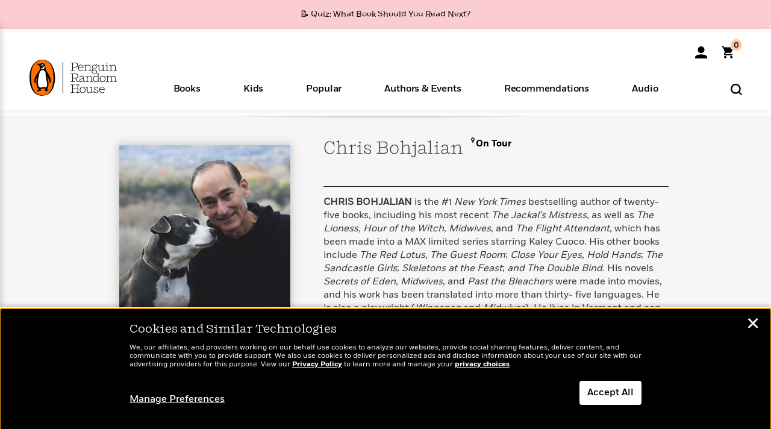

--- FILE ---
content_type: text/css
request_url: https://www.penguinrandomhouse.com/wp-content/themes/penguinrandomhouse/style.css?ver=cb20260127030602
body_size: 55218
content:
/*! normalize.css v3.0.1 | MIT License | git.io/normalize */html{font-family:sans-serif;-ms-text-size-adjust:100%;-webkit-text-size-adjust:100%}body{margin:0}article,aside,details,figcaption,figure,footer,header,hgroup,main,nav,section,summary{display:block}audio,canvas,progress,video{display:inline-block;vertical-align:baseline}audio:not([controls]){display:none;height:0}[hidden],template{display:none}a{background:transparent}a:active,a:hover{outline:0}abbr[title]{border-bottom:1px dotted}b,strong{font-weight:bold}dfn{font-style:italic}h1{font-size:2em;margin:0.67em 0}mark{background:#ff0;color:#000}small{font-size:80%}sub,sup{font-size:75%;line-height:0;position:relative;vertical-align:baseline}sup{top:-0.5em}sub{bottom:-0.25em}img{border:0}svg:not(:root){overflow:hidden}figure{margin:1em 40px}hr{-moz-box-sizing:content-box;box-sizing:content-box;height:0}pre{overflow:auto}code,kbd,pre,samp{font-family:monospace, monospace;font-size:1em}button,input,optgroup,select,textarea{color:inherit;font:inherit;margin:0}button{overflow:visible}button,select{text-transform:none}button,html input[type="button"],input[type="reset"],input[type="submit"]{-webkit-appearance:button;cursor:pointer}button[disabled],html input[disabled]{cursor:default}button::-moz-focus-inner,input::-moz-focus-inner{border:0;padding:0}input{line-height:normal}input[type="checkbox"],input[type="radio"]{box-sizing:border-box;padding:0}input[type="number"]::-webkit-inner-spin-button,input[type="number"]::-webkit-outer-spin-button{height:auto}input[type="search"]{-webkit-appearance:textfield;-moz-box-sizing:content-box;-webkit-box-sizing:content-box;box-sizing:content-box}input[type="search"]::-webkit-search-cancel-button,input[type="search"]::-webkit-search-decoration{-webkit-appearance:none}fieldset{border:1px solid #c0c0c0;margin:0 2px;padding:0.35em 0.625em 0.75em}legend{border:0;padding:0}textarea{overflow:auto}optgroup{font-weight:bold}table{border-collapse:collapse;border-spacing:0}td,th{padding:0}@media print{*{text-shadow:none !important;color:#000 !important;background:transparent !important;box-shadow:none !important}a,a:visited{text-decoration:underline}a[href]:after{content:" (" attr(href) ")"}abbr[title]:after{content:" (" attr(title) ")"}a[href^="javascript:"]:after,a[href^="#"]:after{content:""}pre,blockquote{border:1px solid #999;page-break-inside:avoid}thead{display:table-header-group}tr,img{page-break-inside:avoid}img{max-width:100% !important}p,h2,h3{orphans:3;widows:3}h2,h3{page-break-after:avoid}select{background:#fff !important}.navbar{display:none}.table td,.table th{background-color:#fff !important}.btn>.caret,.dropup>.btn>.caret{border-top-color:#000 !important}.label{border:1px solid #000}.table{border-collapse:collapse !important}.table-bordered th,.table-bordered td{border:1px solid #ddd !important}}*{-webkit-box-sizing:border-box;-moz-box-sizing:border-box;box-sizing:border-box}*:before,*:after{-webkit-box-sizing:border-box;-moz-box-sizing:border-box;box-sizing:border-box}html{font-size:10px;-webkit-tap-highlight-color:rgba(0,0,0,0)}body{font-family:"Fort-Book","Helvetica Neue",Helvetica,Arial,sans-serif;font-size:16px;line-height:1.42857143;color:#333;background-color:#fff}input,button,select,textarea{font-family:inherit;font-size:inherit;line-height:inherit}a{color:#FA6400;text-decoration:none}a:hover,a:focus{color:#333;text-decoration:underline}figure{margin:0}img{vertical-align:middle}.img-responsive,.thumbnail>img,.thumbnail a>img{display:block;width:100% \9;max-width:100%;height:auto}.img-rounded{border-radius:6px}.img-thumbnail{padding:4px;line-height:1.42857143;background-color:#fff;border:1px solid #ddd;border-radius:4px;-webkit-transition:all .2s ease-in-out;-o-transition:all .2s ease-in-out;transition:all .2s ease-in-out;display:inline-block;width:100% \9;max-width:100%;height:auto}.img-circle{border-radius:50%}hr{margin-top:22px;margin-bottom:22px;border:0;border-top:1px solid #eee}.sr-only{position:absolute;width:1px;height:1px;margin:-1px;padding:0;overflow:hidden;clip:rect(0, 0, 0, 0);border:0}.sr-only-focusable:active,.sr-only-focusable:focus{position:static;width:auto;height:auto;margin:0;overflow:visible;clip:auto}h1,h2,h3,h4,h5,h6,.h1,.h2,.h3,.h4,.h5,.h6{font-family:inherit;font-weight:500;line-height:1.1;color:inherit}h1 small,h2 small,h3 small,h4 small,h5 small,h6 small,.h1 small,.h2 small,.h3 small,.h4 small,.h5 small,.h6 small,h1 .small,h2 .small,h3 .small,h4 .small,h5 .small,h6 .small,.h1 .small,.h2 .small,.h3 .small,.h4 .small,.h5 .small,.h6 .small{font-weight:normal;line-height:1;color:#777}h1,.h1,h2,.h2,h3,.h3{margin-top:22px;margin-bottom:11px}h1 small,.h1 small,h2 small,.h2 small,h3 small,.h3 small,h1 .small,.h1 .small,h2 .small,.h2 .small,h3 .small,.h3 .small{font-size:65%}h4,.h4,h5,.h5,h6,.h6{margin-top:11px;margin-bottom:11px}h4 small,.h4 small,h5 small,.h5 small,h6 small,.h6 small,h4 .small,.h4 .small,h5 .small,.h5 .small,h6 .small,.h6 .small{font-size:75%}h1,.h1{font-size:29px}h2,.h2{font-size:34px}h3,.h3{font-size:28px}h4,.h4{font-size:20px}h5,.h5{font-size:16px}h6,.h6{font-size:14px}p{margin:0 0 11px}.lead{margin-bottom:22px;font-size:18px;font-weight:300;line-height:1.4}@media (min-width:768px){.lead{font-size:24px}}small,.small{font-size:87%}cite{font-style:normal}mark,.mark{background-color:#fcf8e3;padding:.2em}.text-left{text-align:left}.text-right{text-align:right}.text-center{text-align:center}.text-justify{text-align:justify}.text-nowrap{white-space:nowrap}.text-lowercase{text-transform:lowercase}.text-uppercase{text-transform:uppercase}.text-capitalize{text-transform:capitalize}.text-muted{color:#777}.text-primary{color:#FA6400}a.text-primary:hover{color:#cc5200}.text-success{color:#3c763d}a.text-success:hover{color:#2b542c}.text-info{color:#31708f}a.text-info:hover{color:#245269}.text-warning{color:#8a6d3b}a.text-warning:hover{color:#66512c}.text-danger{color:#a94442}a.text-danger:hover{color:#843534}.bg-primary{color:#fff;background-color:#FA6400}a.bg-primary:hover{background-color:#cc5200}.bg-success{background-color:#dff0d8}a.bg-success:hover{background-color:#c1e2b3}.bg-info{background-color:#d9edf7}a.bg-info:hover{background-color:#afd9ee}.bg-warning{background-color:#fcf8e3}a.bg-warning:hover{background-color:#f7ecb5}.bg-danger{background-color:#f2dede}a.bg-danger:hover{background-color:#e4b9b9}.page-header{padding-bottom:10px;margin:44px 0 22px;border-bottom:1px solid #eee}ul,ol{margin-top:0;margin-bottom:11px}ul ul,ol ul,ul ol,ol ol{margin-bottom:0}.list-unstyled{padding-left:0;list-style:none}.list-inline{padding-left:0;list-style:none;margin-left:-5px}.list-inline>li{display:inline-block;padding-left:5px;padding-right:5px}dl{margin-top:0;margin-bottom:22px}dt,dd{line-height:1.42857143}dt{font-weight:bold}dd{margin-left:0}@media (min-width:992px){.dl-horizontal dt{float:left;width:160px;clear:left;text-align:right;overflow:hidden;text-overflow:ellipsis;white-space:nowrap}.dl-horizontal dd{margin-left:180px}}abbr[title],abbr[data-original-title]{cursor:help;border-bottom:1px dotted #777}.initialism{font-size:90%;text-transform:uppercase}blockquote{padding:0;margin:0 0 22px}blockquote p:last-child,blockquote ul:last-child,blockquote ol:last-child{margin-bottom:0}blockquote footer,blockquote small,blockquote .small{display:block;font-size:80%;line-height:1.42857143;color:#777}blockquote footer:before,blockquote small:before,blockquote .small:before{content:'\2014 \00A0'}.blockquote-reverse,blockquote.pull-right{padding-right:15px;padding-left:0;border-right:5px solid #eee;border-left:0;text-align:right}.blockquote-reverse footer:before,blockquote.pull-right footer:before,.blockquote-reverse small:before,blockquote.pull-right small:before,.blockquote-reverse .small:before,blockquote.pull-right .small:before{content:''}.blockquote-reverse footer:after,blockquote.pull-right footer:after,.blockquote-reverse small:after,blockquote.pull-right small:after,.blockquote-reverse .small:after,blockquote.pull-right .small:after{content:'\00A0 \2014'}blockquote:before,blockquote:after{content:""}address{margin-bottom:22px;font-style:normal;line-height:1.42857143}code,kbd,pre,samp{font-family:Menlo,Monaco,Consolas,"Courier New",monospace}code{padding:2px 4px;font-size:90%;color:#c7254e;background-color:#f9f2f4;border-radius:4px}kbd{padding:2px 4px;font-size:90%;color:#fff;background-color:#333;border-radius:3px;box-shadow:inset 0 -1px 0 rgba(0,0,0,0.25)}kbd kbd{padding:0;font-size:100%;box-shadow:none}pre{display:block;padding:10.5px;margin:0 0 11px;font-size:15px;line-height:1.42857143;word-break:break-all;word-wrap:break-word;color:#333;background-color:#f5f5f5;border:1px solid #ccc;border-radius:4px}pre code{padding:0;font-size:inherit;color:inherit;white-space:pre-wrap;background-color:transparent;border-radius:0}.pre-scrollable{max-height:340px;overflow-y:scroll}.container{margin-right:auto;margin-left:auto;padding-left:0;padding-right:0}@media (min-width:768px){.container{width:720px}}@media (min-width:992px){.container{width:940px}}@media (min-width:1200px){.container{width:940px}}.container-fluid{margin-right:auto;margin-left:auto;padding-left:0;padding-right:0}.row{margin-left:0;margin-right:0}.col-xs-1, .col-sm-1, .col-md-1, .col-lg-1, .col-xs-2, .col-sm-2, .col-md-2, .col-lg-2, .col-xs-3, .col-sm-3, .col-md-3, .col-lg-3, .col-xs-4, .col-sm-4, .col-md-4, .col-lg-4, .col-xs-5, .col-sm-5, .col-md-5, .col-lg-5, .col-xs-6, .col-sm-6, .col-md-6, .col-lg-6, .col-xs-7, .col-sm-7, .col-md-7, .col-lg-7, .col-xs-8, .col-sm-8, .col-md-8, .col-lg-8, .col-xs-9, .col-sm-9, .col-md-9, .col-lg-9, .col-xs-10, .col-sm-10, .col-md-10, .col-lg-10, .col-xs-11, .col-sm-11, .col-md-11, .col-lg-11, .col-xs-12, .col-sm-12, .col-md-12, .col-lg-12, .col-xs-13, .col-sm-13, .col-md-13, .col-lg-13, .col-xs-14, .col-sm-14, .col-md-14, .col-lg-14, .col-xs-15, .col-sm-15, .col-md-15, .col-lg-15, .col-xs-16, .col-sm-16, .col-md-16, .col-lg-16{position:relative;min-height:1px;padding-left:0;padding-right:0}.col-xs-1, .col-xs-2, .col-xs-3, .col-xs-4, .col-xs-5, .col-xs-6, .col-xs-7, .col-xs-8, .col-xs-9, .col-xs-10, .col-xs-11, .col-xs-12, .col-xs-13, .col-xs-14, .col-xs-15, .col-xs-16{float:left}.col-xs-16{width:100%}.col-xs-15{width:93.75%}.col-xs-14{width:87.5%}.col-xs-13{width:81.25%}.col-xs-12{width:75%}.col-xs-11{width:68.75%}.col-xs-10{width:62.5%}.col-xs-9{width:56.25%}.col-xs-8{width:50%}.col-xs-7{width:43.75%}.col-xs-6{width:37.5%}.col-xs-5{width:31.25%}.col-xs-4{width:25%}.col-xs-3{width:18.75%}.col-xs-2{width:12.5%}.col-xs-1{width:6.25%}.col-xs-pull-16{right:100%}.col-xs-pull-15{right:93.75%}.col-xs-pull-14{right:87.5%}.col-xs-pull-13{right:81.25%}.col-xs-pull-12{right:75%}.col-xs-pull-11{right:68.75%}.col-xs-pull-10{right:62.5%}.col-xs-pull-9{right:56.25%}.col-xs-pull-8{right:50%}.col-xs-pull-7{right:43.75%}.col-xs-pull-6{right:37.5%}.col-xs-pull-5{right:31.25%}.col-xs-pull-4{right:25%}.col-xs-pull-3{right:18.75%}.col-xs-pull-2{right:12.5%}.col-xs-pull-1{right:6.25%}.col-xs-pull-0{right:auto}.col-xs-push-16{left:100%}.col-xs-push-15{left:93.75%}.col-xs-push-14{left:87.5%}.col-xs-push-13{left:81.25%}.col-xs-push-12{left:75%}.col-xs-push-11{left:68.75%}.col-xs-push-10{left:62.5%}.col-xs-push-9{left:56.25%}.col-xs-push-8{left:50%}.col-xs-push-7{left:43.75%}.col-xs-push-6{left:37.5%}.col-xs-push-5{left:31.25%}.col-xs-push-4{left:25%}.col-xs-push-3{left:18.75%}.col-xs-push-2{left:12.5%}.col-xs-push-1{left:6.25%}.col-xs-push-0{left:auto}.col-xs-offset-16{margin-left:100%}.col-xs-offset-15{margin-left:93.75%}.col-xs-offset-14{margin-left:87.5%}.col-xs-offset-13{margin-left:81.25%}.col-xs-offset-12{margin-left:75%}.col-xs-offset-11{margin-left:68.75%}.col-xs-offset-10{margin-left:62.5%}.col-xs-offset-9{margin-left:56.25%}.col-xs-offset-8{margin-left:50%}.col-xs-offset-7{margin-left:43.75%}.col-xs-offset-6{margin-left:37.5%}.col-xs-offset-5{margin-left:31.25%}.col-xs-offset-4{margin-left:25%}.col-xs-offset-3{margin-left:18.75%}.col-xs-offset-2{margin-left:12.5%}.col-xs-offset-1{margin-left:6.25%}.col-xs-offset-0{margin-left:0}@media (min-width:768px){.col-sm-1, .col-sm-2, .col-sm-3, .col-sm-4, .col-sm-5, .col-sm-6, .col-sm-7, .col-sm-8, .col-sm-9, .col-sm-10, .col-sm-11, .col-sm-12, .col-sm-13, .col-sm-14, .col-sm-15, .col-sm-16{float:left}.col-sm-16{width:100%}.col-sm-15{width:93.75%}.col-sm-14{width:87.5%}.col-sm-13{width:81.25%}.col-sm-12{width:75%}.col-sm-11{width:68.75%}.col-sm-10{width:62.5%}.col-sm-9{width:56.25%}.col-sm-8{width:50%}.col-sm-7{width:43.75%}.col-sm-6{width:37.5%}.col-sm-5{width:31.25%}.col-sm-4{width:25%}.col-sm-3{width:18.75%}.col-sm-2{width:12.5%}.col-sm-1{width:6.25%}.col-sm-pull-16{right:100%}.col-sm-pull-15{right:93.75%}.col-sm-pull-14{right:87.5%}.col-sm-pull-13{right:81.25%}.col-sm-pull-12{right:75%}.col-sm-pull-11{right:68.75%}.col-sm-pull-10{right:62.5%}.col-sm-pull-9{right:56.25%}.col-sm-pull-8{right:50%}.col-sm-pull-7{right:43.75%}.col-sm-pull-6{right:37.5%}.col-sm-pull-5{right:31.25%}.col-sm-pull-4{right:25%}.col-sm-pull-3{right:18.75%}.col-sm-pull-2{right:12.5%}.col-sm-pull-1{right:6.25%}.col-sm-pull-0{right:auto}.col-sm-push-16{left:100%}.col-sm-push-15{left:93.75%}.col-sm-push-14{left:87.5%}.col-sm-push-13{left:81.25%}.col-sm-push-12{left:75%}.col-sm-push-11{left:68.75%}.col-sm-push-10{left:62.5%}.col-sm-push-9{left:56.25%}.col-sm-push-8{left:50%}.col-sm-push-7{left:43.75%}.col-sm-push-6{left:37.5%}.col-sm-push-5{left:31.25%}.col-sm-push-4{left:25%}.col-sm-push-3{left:18.75%}.col-sm-push-2{left:12.5%}.col-sm-push-1{left:6.25%}.col-sm-push-0{left:auto}.col-sm-offset-16{margin-left:100%}.col-sm-offset-15{margin-left:93.75%}.col-sm-offset-14{margin-left:87.5%}.col-sm-offset-13{margin-left:81.25%}.col-sm-offset-12{margin-left:75%}.col-sm-offset-11{margin-left:68.75%}.col-sm-offset-10{margin-left:62.5%}.col-sm-offset-9{margin-left:56.25%}.col-sm-offset-8{margin-left:50%}.col-sm-offset-7{margin-left:43.75%}.col-sm-offset-6{margin-left:37.5%}.col-sm-offset-5{margin-left:31.25%}.col-sm-offset-4{margin-left:25%}.col-sm-offset-3{margin-left:18.75%}.col-sm-offset-2{margin-left:12.5%}.col-sm-offset-1{margin-left:6.25%}.col-sm-offset-0{margin-left:0}}@media (min-width:992px){.col-md-1, .col-md-2, .col-md-3, .col-md-4, .col-md-5, .col-md-6, .col-md-7, .col-md-8, .col-md-9, .col-md-10, .col-md-11, .col-md-12, .col-md-13, .col-md-14, .col-md-15, .col-md-16{float:left}.col-md-16{width:100%}.col-md-15{width:93.75%}.col-md-14{width:87.5%}.col-md-13{width:81.25%}.col-md-12{width:75%}.col-md-11{width:68.75%}.col-md-10{width:62.5%}.col-md-9{width:56.25%}.col-md-8{width:50%}.col-md-7{width:43.75%}.col-md-6{width:37.5%}.col-md-5{width:31.25%}.col-md-4{width:25%}.col-md-3{width:18.75%}.col-md-2{width:12.5%}.col-md-1{width:6.25%}.col-md-pull-16{right:100%}.col-md-pull-15{right:93.75%}.col-md-pull-14{right:87.5%}.col-md-pull-13{right:81.25%}.col-md-pull-12{right:75%}.col-md-pull-11{right:68.75%}.col-md-pull-10{right:62.5%}.col-md-pull-9{right:56.25%}.col-md-pull-8{right:50%}.col-md-pull-7{right:43.75%}.col-md-pull-6{right:37.5%}.col-md-pull-5{right:31.25%}.col-md-pull-4{right:25%}.col-md-pull-3{right:18.75%}.col-md-pull-2{right:12.5%}.col-md-pull-1{right:6.25%}.col-md-pull-0{right:auto}.col-md-push-16{left:100%}.col-md-push-15{left:93.75%}.col-md-push-14{left:87.5%}.col-md-push-13{left:81.25%}.col-md-push-12{left:75%}.col-md-push-11{left:68.75%}.col-md-push-10{left:62.5%}.col-md-push-9{left:56.25%}.col-md-push-8{left:50%}.col-md-push-7{left:43.75%}.col-md-push-6{left:37.5%}.col-md-push-5{left:31.25%}.col-md-push-4{left:25%}.col-md-push-3{left:18.75%}.col-md-push-2{left:12.5%}.col-md-push-1{left:6.25%}.col-md-push-0{left:auto}.col-md-offset-16{margin-left:100%}.col-md-offset-15{margin-left:93.75%}.col-md-offset-14{margin-left:87.5%}.col-md-offset-13{margin-left:81.25%}.col-md-offset-12{margin-left:75%}.col-md-offset-11{margin-left:68.75%}.col-md-offset-10{margin-left:62.5%}.col-md-offset-9{margin-left:56.25%}.col-md-offset-8{margin-left:50%}.col-md-offset-7{margin-left:43.75%}.col-md-offset-6{margin-left:37.5%}.col-md-offset-5{margin-left:31.25%}.col-md-offset-4{margin-left:25%}.col-md-offset-3{margin-left:18.75%}.col-md-offset-2{margin-left:12.5%}.col-md-offset-1{margin-left:6.25%}.col-md-offset-0{margin-left:0}}@media (min-width:1200px){.col-lg-1, .col-lg-2, .col-lg-3, .col-lg-4, .col-lg-5, .col-lg-6, .col-lg-7, .col-lg-8, .col-lg-9, .col-lg-10, .col-lg-11, .col-lg-12, .col-lg-13, .col-lg-14, .col-lg-15, .col-lg-16{float:left}.col-lg-16{width:100%}.col-lg-15{width:93.75%}.col-lg-14{width:87.5%}.col-lg-13{width:81.25%}.col-lg-12{width:75%}.col-lg-11{width:68.75%}.col-lg-10{width:62.5%}.col-lg-9{width:56.25%}.col-lg-8{width:50%}.col-lg-7{width:43.75%}.col-lg-6{width:37.5%}.col-lg-5{width:31.25%}.col-lg-4{width:25%}.col-lg-3{width:18.75%}.col-lg-2{width:12.5%}.col-lg-1{width:6.25%}.col-lg-pull-16{right:100%}.col-lg-pull-15{right:93.75%}.col-lg-pull-14{right:87.5%}.col-lg-pull-13{right:81.25%}.col-lg-pull-12{right:75%}.col-lg-pull-11{right:68.75%}.col-lg-pull-10{right:62.5%}.col-lg-pull-9{right:56.25%}.col-lg-pull-8{right:50%}.col-lg-pull-7{right:43.75%}.col-lg-pull-6{right:37.5%}.col-lg-pull-5{right:31.25%}.col-lg-pull-4{right:25%}.col-lg-pull-3{right:18.75%}.col-lg-pull-2{right:12.5%}.col-lg-pull-1{right:6.25%}.col-lg-pull-0{right:auto}.col-lg-push-16{left:100%}.col-lg-push-15{left:93.75%}.col-lg-push-14{left:87.5%}.col-lg-push-13{left:81.25%}.col-lg-push-12{left:75%}.col-lg-push-11{left:68.75%}.col-lg-push-10{left:62.5%}.col-lg-push-9{left:56.25%}.col-lg-push-8{left:50%}.col-lg-push-7{left:43.75%}.col-lg-push-6{left:37.5%}.col-lg-push-5{left:31.25%}.col-lg-push-4{left:25%}.col-lg-push-3{left:18.75%}.col-lg-push-2{left:12.5%}.col-lg-push-1{left:6.25%}.col-lg-push-0{left:auto}.col-lg-offset-16{margin-left:100%}.col-lg-offset-15{margin-left:93.75%}.col-lg-offset-14{margin-left:87.5%}.col-lg-offset-13{margin-left:81.25%}.col-lg-offset-12{margin-left:75%}.col-lg-offset-11{margin-left:68.75%}.col-lg-offset-10{margin-left:62.5%}.col-lg-offset-9{margin-left:56.25%}.col-lg-offset-8{margin-left:50%}.col-lg-offset-7{margin-left:43.75%}.col-lg-offset-6{margin-left:37.5%}.col-lg-offset-5{margin-left:31.25%}.col-lg-offset-4{margin-left:25%}.col-lg-offset-3{margin-left:18.75%}.col-lg-offset-2{margin-left:12.5%}.col-lg-offset-1{margin-left:6.25%}.col-lg-offset-0{margin-left:0}}table{background-color:transparent}th{text-align:left}.table{width:100%;max-width:100%;margin-bottom:22px}.table>thead>tr>th,.table>tbody>tr>th,.table>tfoot>tr>th,.table>thead>tr>td,.table>tbody>tr>td,.table>tfoot>tr>td{padding:8px;line-height:1.42857143;vertical-align:top;border-top:1px solid #ddd}.table>thead>tr>th{vertical-align:bottom;border-bottom:2px solid #ddd}.table>caption+thead>tr:first-child>th,.table>colgroup+thead>tr:first-child>th,.table>thead:first-child>tr:first-child>th,.table>caption+thead>tr:first-child>td,.table>colgroup+thead>tr:first-child>td,.table>thead:first-child>tr:first-child>td{border-top:0}.table>tbody+tbody{border-top:2px solid #ddd}.table .table{background-color:#fff}.table-condensed>thead>tr>th,.table-condensed>tbody>tr>th,.table-condensed>tfoot>tr>th,.table-condensed>thead>tr>td,.table-condensed>tbody>tr>td,.table-condensed>tfoot>tr>td{padding:5px}.table-bordered{border:1px solid #ddd}.table-bordered>thead>tr>th,.table-bordered>tbody>tr>th,.table-bordered>tfoot>tr>th,.table-bordered>thead>tr>td,.table-bordered>tbody>tr>td,.table-bordered>tfoot>tr>td{border:1px solid #ddd}.table-bordered>thead>tr>th,.table-bordered>thead>tr>td{border-bottom-width:2px}.table-striped>tbody>tr:nth-child(odd)>td,.table-striped>tbody>tr:nth-child(odd)>th{background-color:#f9f9f9}.table-hover>tbody>tr:hover>td,.table-hover>tbody>tr:hover>th{background-color:#f5f5f5}table col[class*="col-"]{position:static;float:none;display:table-column}table td[class*="col-"],table th[class*="col-"]{position:static;float:none;display:table-cell}.table>thead>tr>td.active,.table>tbody>tr>td.active,.table>tfoot>tr>td.active,.table>thead>tr>th.active,.table>tbody>tr>th.active,.table>tfoot>tr>th.active,.table>thead>tr.active>td,.table>tbody>tr.active>td,.table>tfoot>tr.active>td,.table>thead>tr.active>th,.table>tbody>tr.active>th,.table>tfoot>tr.active>th{background-color:#f5f5f5}.table-hover>tbody>tr>td.active:hover,.table-hover>tbody>tr>th.active:hover,.table-hover>tbody>tr.active:hover>td,.table-hover>tbody>tr:hover>.active,.table-hover>tbody>tr.active:hover>th{background-color:#e8e8e8}.table>thead>tr>td.success,.table>tbody>tr>td.success,.table>tfoot>tr>td.success,.table>thead>tr>th.success,.table>tbody>tr>th.success,.table>tfoot>tr>th.success,.table>thead>tr.success>td,.table>tbody>tr.success>td,.table>tfoot>tr.success>td,.table>thead>tr.success>th,.table>tbody>tr.success>th,.table>tfoot>tr.success>th{background-color:#dff0d8}.table-hover>tbody>tr>td.success:hover,.table-hover>tbody>tr>th.success:hover,.table-hover>tbody>tr.success:hover>td,.table-hover>tbody>tr:hover>.success,.table-hover>tbody>tr.success:hover>th{background-color:#d0e9c6}.table>thead>tr>td.info,.table>tbody>tr>td.info,.table>tfoot>tr>td.info,.table>thead>tr>th.info,.table>tbody>tr>th.info,.table>tfoot>tr>th.info,.table>thead>tr.info>td,.table>tbody>tr.info>td,.table>tfoot>tr.info>td,.table>thead>tr.info>th,.table>tbody>tr.info>th,.table>tfoot>tr.info>th{background-color:#d9edf7}.table-hover>tbody>tr>td.info:hover,.table-hover>tbody>tr>th.info:hover,.table-hover>tbody>tr.info:hover>td,.table-hover>tbody>tr:hover>.info,.table-hover>tbody>tr.info:hover>th{background-color:#c4e3f3}.table>thead>tr>td.warning,.table>tbody>tr>td.warning,.table>tfoot>tr>td.warning,.table>thead>tr>th.warning,.table>tbody>tr>th.warning,.table>tfoot>tr>th.warning,.table>thead>tr.warning>td,.table>tbody>tr.warning>td,.table>tfoot>tr.warning>td,.table>thead>tr.warning>th,.table>tbody>tr.warning>th,.table>tfoot>tr.warning>th{background-color:#fcf8e3}.table-hover>tbody>tr>td.warning:hover,.table-hover>tbody>tr>th.warning:hover,.table-hover>tbody>tr.warning:hover>td,.table-hover>tbody>tr:hover>.warning,.table-hover>tbody>tr.warning:hover>th{background-color:#faf2cc}.table>thead>tr>td.danger,.table>tbody>tr>td.danger,.table>tfoot>tr>td.danger,.table>thead>tr>th.danger,.table>tbody>tr>th.danger,.table>tfoot>tr>th.danger,.table>thead>tr.danger>td,.table>tbody>tr.danger>td,.table>tfoot>tr.danger>td,.table>thead>tr.danger>th,.table>tbody>tr.danger>th,.table>tfoot>tr.danger>th{background-color:#f2dede}.table-hover>tbody>tr>td.danger:hover,.table-hover>tbody>tr>th.danger:hover,.table-hover>tbody>tr.danger:hover>td,.table-hover>tbody>tr:hover>.danger,.table-hover>tbody>tr.danger:hover>th{background-color:#ebcccc}@media screen and (max-width:767px){.table-responsive{width:100%;margin-bottom:16.5px;overflow-y:hidden;overflow-x:auto;-ms-overflow-style:-ms-autohiding-scrollbar;border:1px solid #ddd;-webkit-overflow-scrolling:touch}.table-responsive>.table{margin-bottom:0}.table-responsive>.table>thead>tr>th,.table-responsive>.table>tbody>tr>th,.table-responsive>.table>tfoot>tr>th,.table-responsive>.table>thead>tr>td,.table-responsive>.table>tbody>tr>td,.table-responsive>.table>tfoot>tr>td{white-space:nowrap}.table-responsive>.table-bordered{border:0}.table-responsive>.table-bordered>thead>tr>th:first-child,.table-responsive>.table-bordered>tbody>tr>th:first-child,.table-responsive>.table-bordered>tfoot>tr>th:first-child,.table-responsive>.table-bordered>thead>tr>td:first-child,.table-responsive>.table-bordered>tbody>tr>td:first-child,.table-responsive>.table-bordered>tfoot>tr>td:first-child{border-left:0}.table-responsive>.table-bordered>thead>tr>th:last-child,.table-responsive>.table-bordered>tbody>tr>th:last-child,.table-responsive>.table-bordered>tfoot>tr>th:last-child,.table-responsive>.table-bordered>thead>tr>td:last-child,.table-responsive>.table-bordered>tbody>tr>td:last-child,.table-responsive>.table-bordered>tfoot>tr>td:last-child{border-right:0}.table-responsive>.table-bordered>tbody>tr:last-child>th,.table-responsive>.table-bordered>tfoot>tr:last-child>th,.table-responsive>.table-bordered>tbody>tr:last-child>td,.table-responsive>.table-bordered>tfoot>tr:last-child>td{border-bottom:0}}fieldset{padding:0;margin:0;border:0;min-width:0}legend{display:block;width:100%;padding:0;margin-bottom:22px;font-size:24px;line-height:inherit;color:#333;border:0;border-bottom:1px solid #e5e5e5}label{display:inline-block;max-width:100%;margin-bottom:5px;font-weight:bold}input[type="search"]{-webkit-box-sizing:border-box;-moz-box-sizing:border-box;box-sizing:border-box}input[type="radio"],input[type="checkbox"]{margin:4px 0 0;margin-top:1px \9;line-height:normal}input[type="file"]{display:block}input[type="range"]{display:block;width:100%}select[multiple],select[size]{height:auto}output{display:block;padding-top:7px;font-size:16px;line-height:1.42857143;color:#555}.form-control{display:block;width:100%;height:36px;padding:6px 12px;font-size:16px;line-height:1.42857143;color:#555;background-color:#fff;background-image:none;border-radius:4px}.form-control::-moz-placeholder{color:#777;opacity:1}.form-control:-ms-input-placeholder{color:#777}.form-control::-webkit-input-placeholder{color:#777}.form-control[disabled],.form-control[readonly],fieldset[disabled] .form-control{cursor:not-allowed;background-color:#eee;opacity:1}textarea.form-control{height:auto}input[type="search"]{-webkit-appearance:none}input[type="date"],input[type="time"],input[type="datetime-local"],input[type="month"]{line-height:36px;line-height:1.42857143 \0}input[type="date"].input-sm,input[type="time"].input-sm,input[type="datetime-local"].input-sm,input[type="month"].input-sm{line-height:33px}input[type="date"].input-lg,input[type="time"].input-lg,input[type="datetime-local"].input-lg,input[type="month"].input-lg{line-height:49px}.form-group{margin-bottom:15px}.radio,.checkbox{position:relative;display:block;min-height:22px;margin-top:10px;margin-bottom:10px}.radio label,.checkbox label{padding-left:20px;margin-bottom:0;font-weight:normal;cursor:pointer}.radio input[type="radio"],.radio-inline input[type="radio"],.checkbox input[type="checkbox"],.checkbox-inline input[type="checkbox"]{position:absolute;margin-left:-20px;margin-top:4px \9}.radio+.radio,.checkbox+.checkbox{margin-top:-5px}.radio-inline,.checkbox-inline{display:inline-block;padding-left:20px;margin-bottom:0;vertical-align:middle;font-weight:normal;cursor:pointer}.radio-inline+.radio-inline,.checkbox-inline+.checkbox-inline{margin-top:0;margin-left:10px}input[type="radio"][disabled],input[type="checkbox"][disabled],input[type="radio"].disabled,input[type="checkbox"].disabled,fieldset[disabled] input[type="radio"],fieldset[disabled] input[type="checkbox"]{cursor:not-allowed}.radio-inline.disabled,.checkbox-inline.disabled,fieldset[disabled] .radio-inline,fieldset[disabled] .checkbox-inline{cursor:not-allowed}.radio.disabled label,.checkbox.disabled label,fieldset[disabled] .radio label,fieldset[disabled] .checkbox label{cursor:not-allowed}.form-control-static{padding-top:7px;padding-bottom:7px;margin-bottom:0}.form-control-static.input-lg,.form-control-static.input-sm{padding-left:0;padding-right:0}.input-sm,.form-horizontal .form-group-sm .form-control{height:33px;padding:5px 10px;font-size:14px;line-height:1.5;border-radius:3px}select.input-sm{height:33px;line-height:33px}textarea.input-sm,select[multiple].input-sm{height:auto}.input-lg,.form-horizontal .form-group-lg .form-control{height:49px;padding:10px 16px;font-size:20px;line-height:1.33;border-radius:6px}select.input-lg{height:49px;line-height:49px}textarea.input-lg,select[multiple].input-lg{height:auto}.has-feedback{position:relative}.has-feedback .form-control{padding-right:45px}.form-control-feedback{position:absolute;top:27px;right:0;z-index:2;display:block;width:36px;height:36px;line-height:36px;text-align:center}.input-lg+.form-control-feedback{width:49px;height:49px;line-height:49px}.input-sm+.form-control-feedback{width:33px;height:33px;line-height:33px}.has-success .help-block,.has-success .control-label,.has-success .radio,.has-success .checkbox,.has-success .radio-inline,.has-success .checkbox-inline{color:#3c763d}.has-success .form-control{border-color:#3c763d;-webkit-box-shadow:inset 0 1px 1px rgba(0,0,0,0.075);box-shadow:inset 0 1px 1px rgba(0,0,0,0.075)}.has-success .input-group-addon{color:#3c763d;border-color:#3c763d;background-color:#dff0d8}.has-success .form-control-feedback{color:#3c763d}.has-warning .help-block,.has-warning .control-label,.has-warning .radio,.has-warning .checkbox,.has-warning .radio-inline,.has-warning .checkbox-inline{color:#8a6d3b}.has-warning .form-control{border-color:#8a6d3b;-webkit-box-shadow:inset 0 1px 1px rgba(0,0,0,0.075);box-shadow:inset 0 1px 1px rgba(0,0,0,0.075)}.has-warning .input-group-addon{color:#8a6d3b;border-color:#8a6d3b;background-color:#fcf8e3}.has-warning .form-control-feedback{color:#8a6d3b}.has-error .help-block,.has-error .control-label,.has-error .radio,.has-error .checkbox,.has-error .radio-inline,.has-error .checkbox-inline{color:#a94442}.has-error .form-control{border-color:#a94442;-webkit-box-shadow:inset 0 1px 1px rgba(0,0,0,0.075);box-shadow:inset 0 1px 1px rgba(0,0,0,0.075)}.has-error .input-group-addon{color:#a94442;border-color:#a94442;background-color:#f2dede}.has-error .form-control-feedback{color:#a94442}.has-feedback label.sr-only~.form-control-feedback{top:0}.help-block{display:block;margin-top:5px;margin-bottom:10px;color:#737373}@media (min-width:768px){.form-inline .form-group{display:inline-block;margin-bottom:0;vertical-align:middle}.form-inline .form-control{display:inline-block;width:auto;vertical-align:middle}.form-inline .input-group{display:inline-table;vertical-align:middle}.form-inline .input-group .input-group-addon,.form-inline .input-group .input-group-btn,.form-inline .input-group .form-control{width:auto}.form-inline .input-group>.form-control{width:100%}.form-inline .control-label{margin-bottom:0;vertical-align:middle}.form-inline .radio,.form-inline .checkbox{display:inline-block;margin-top:0;margin-bottom:0;vertical-align:middle}.form-inline .radio label,.form-inline .checkbox label{padding-left:0}.form-inline .radio input[type="radio"],.form-inline .checkbox input[type="checkbox"]{position:relative;margin-left:0}.form-inline .has-feedback .form-control-feedback{top:0}}.form-horizontal .radio,.form-horizontal .checkbox,.form-horizontal .radio-inline,.form-horizontal .checkbox-inline{margin-top:0;margin-bottom:0;padding-top:7px}.form-horizontal .radio,.form-horizontal .checkbox{min-height:29px}.form-horizontal .form-group{margin-left:0;margin-right:0}@media (min-width:768px){.form-horizontal .control-label{text-align:right;margin-bottom:0;padding-top:7px}}.form-horizontal .has-feedback .form-control-feedback{top:0;right:0}@media (min-width:768px){.form-horizontal .form-group-lg .control-label{padding-top:14.3px}}@media (min-width:768px){.form-horizontal .form-group-sm .control-label{padding-top:6px}}.btn{font-family:"Fort-Light";display:inline-block;margin-bottom:0;font-weight:normal;text-align:center;color:#fff;vertical-align:middle;cursor:pointer;background-image:none;border:1px solid transparent;white-space:nowrap;padding:6px 12px;font-size:16px;line-height:1.42857143;border-radius:4px;-webkit-user-select:none;-moz-user-select:none;-ms-user-select:none;user-select:none}.btn:focus,.btn:active:focus,.btn.active:focus{outline:0 none}.btn:hover,.btn:focus{color:#fff;text-decoration:none}.btn:active,.btn.active{outline:0;background-image:none}.btn.disabled,.btn[disabled],fieldset[disabled] .btn{cursor:not-allowed;pointer-events:none;opacity:.65;filter:alpha(opacity=65);-webkit-box-shadow:none;box-shadow:none}.btn{height:30px;line-height:.75;padding:10px;text-transform:uppercase;border:0;max-width:168px}.btn.more{font-family:inherit}.btn.excerpt{position:absolute;top:1em;right:0;min-width:146px}.btn.download{max-width:none;min-width:85px;display:block;margin-top:10px;background-color:#000;height:50px;padding:17px 0;color:#FFF}.btn.excerpt,.btn.buy,.btn.subscribe,.btn.generic,.btn.generic.revert:hover{color:#FFF;min-width:85px;background-color:#fa6400;background-image:-webkit-linear-gradient(top, #ff8200, #fa6400);background-image:-moz-linear-gradient(top, #ff8200, #fa6400);background-image:-ms-linear-gradient(top, #ff8200, #fa6400);background-image:-o-linear-gradient(top, #ff8200, #fa6400);background-image:linear-gradient(to bottom, #ff8200, #fa6400)}.btn.excerpt.dark,.btn.buy.dark,.btn.subscribe.dark,.btn.generic.dark,.btn.generic.revert:hover.dark{background-color:#000;background-image:unset}.btn.excerpt.dark:hover,.btn.buy.dark:hover,.btn.subscribe.dark:hover,.btn.generic.dark:hover,.btn.generic.revert:hover.dark:hover{background-color:#000;background-image:unset}.btn.buy2{color:#fa6400;border:1px solid #fa6400;background-color:#fff;min-width:85px}.btn.generic.home-hero{min-width:280px;width:auto;max-width:100%}.btn.generic.home-title-modal{min-width:95%;width:auto;max-width:100%}.btn.generic.custom{width:auto;max-width:100%}.btn.share,.btn.excerpt:hover,.btn.buy:hover,.btn.buy:focus,.btn.subscribe:hover,.btn.generic:hover,.btn.generic.active,.btn.revert{background-color:#b5b5b5;background-image:-webkit-linear-gradient(top, #bebebe, #b5b5b5);background-image:-moz-linear-gradient(top, #bebebe, #b5b5b5);background-image:-ms-linear-gradient(top, #bebebe, #b5b5b5);background-image:-o-linear-gradient(top, #bebebe, #b5b5b5);background-image:linear-gradient(to bottom, #bebebe, #b5b5b5)}footer .btn.share,.btn.share:hover,.btn.share:focus{color:#FFF;background-color:#fa6400;background-image:-webkit-linear-gradient(top, #ff8200, #fa6400);background-image:-moz-linear-gradient(top, #ff8200, #fa6400);background-image:-ms-linear-gradient(top, #ff8200, #fa6400);background-image:-o-linear-gradient(top, #ff8200, #fa6400);background-image:linear-gradient(to bottom, #ff8200, #fa6400)}.btn.download span.fa-download{margin-right:3px}.btn-default{color:#fff;background-color:#fff;border-color:#ccc}.btn-default:hover,.btn-default:focus,.btn-default:active,.btn-default.active,.open>.dropdown-toggle.btn-default{color:#fff;background-color:#e6e6e6;border-color:#adadad}.btn-default:active,.btn-default.active,.open>.dropdown-toggle.btn-default{background-image:none}.btn-default.disabled,.btn-default[disabled],fieldset[disabled] .btn-default,.btn-default.disabled:hover,.btn-default[disabled]:hover,fieldset[disabled] .btn-default:hover,.btn-default.disabled:focus,.btn-default[disabled]:focus,fieldset[disabled] .btn-default:focus,.btn-default.disabled:active,.btn-default[disabled]:active,fieldset[disabled] .btn-default:active,.btn-default.disabled.active,.btn-default[disabled].active,fieldset[disabled] .btn-default.active{background-color:#fff;border-color:#ccc}.btn-default .badge{color:#fff;background-color:#fff}.btn-primary{color:#fff;background-color:#FA6400;border-color:#e65c00}.btn-primary:hover,.btn-primary:focus,.btn-primary:active,.btn-primary.active,.open>.dropdown-toggle.btn-primary{color:#fff;background-color:#cc5200;border-color:#a84300}.btn-primary:active,.btn-primary.active,.open>.dropdown-toggle.btn-primary{background-image:none}.btn-primary.disabled,.btn-primary[disabled],fieldset[disabled] .btn-primary,.btn-primary.disabled:hover,.btn-primary[disabled]:hover,fieldset[disabled] .btn-primary:hover,.btn-primary.disabled:focus,.btn-primary[disabled]:focus,fieldset[disabled] .btn-primary:focus,.btn-primary.disabled:active,.btn-primary[disabled]:active,fieldset[disabled] .btn-primary:active,.btn-primary.disabled.active,.btn-primary[disabled].active,fieldset[disabled] .btn-primary.active{background-color:#FA6400;border-color:#e65c00}.btn-primary .badge{color:#FA6400;background-color:#fff}.btn-success{color:#fff;background-color:#5cb85c;border-color:#4cae4c}.btn-success:hover,.btn-success:focus,.btn-success:active,.btn-success.active,.open>.dropdown-toggle.btn-success{color:#fff;background-color:#449d44;border-color:#398439}.btn-success:active,.btn-success.active,.open>.dropdown-toggle.btn-success{background-image:none}.btn-success.disabled,.btn-success[disabled],fieldset[disabled] .btn-success,.btn-success.disabled:hover,.btn-success[disabled]:hover,fieldset[disabled] .btn-success:hover,.btn-success.disabled:focus,.btn-success[disabled]:focus,fieldset[disabled] .btn-success:focus,.btn-success.disabled:active,.btn-success[disabled]:active,fieldset[disabled] .btn-success:active,.btn-success.disabled.active,.btn-success[disabled].active,fieldset[disabled] .btn-success.active{background-color:#5cb85c;border-color:#4cae4c}.btn-success .badge{color:#5cb85c;background-color:#fff}.btn-info{color:#fff;background-color:#5bc0de;border-color:#46b8da}.btn-info:hover,.btn-info:focus,.btn-info:active,.btn-info.active,.open>.dropdown-toggle.btn-info{color:#fff;background-color:#31b0d5;border-color:#269abc}.btn-info:active,.btn-info.active,.open>.dropdown-toggle.btn-info{background-image:none}.btn-info.disabled,.btn-info[disabled],fieldset[disabled] .btn-info,.btn-info.disabled:hover,.btn-info[disabled]:hover,fieldset[disabled] .btn-info:hover,.btn-info.disabled:focus,.btn-info[disabled]:focus,fieldset[disabled] .btn-info:focus,.btn-info.disabled:active,.btn-info[disabled]:active,fieldset[disabled] .btn-info:active,.btn-info.disabled.active,.btn-info[disabled].active,fieldset[disabled] .btn-info.active{background-color:#5bc0de;border-color:#46b8da}.btn-info .badge{color:#5bc0de;background-color:#fff}.btn-warning{color:#fff;background-color:#f0ad4e;border-color:#eea236}.btn-warning:hover,.btn-warning:focus,.btn-warning:active,.btn-warning.active,.open>.dropdown-toggle.btn-warning{color:#fff;background-color:#ec971f;border-color:#d58512}.btn-warning:active,.btn-warning.active,.open>.dropdown-toggle.btn-warning{background-image:none}.btn-warning.disabled,.btn-warning[disabled],fieldset[disabled] .btn-warning,.btn-warning.disabled:hover,.btn-warning[disabled]:hover,fieldset[disabled] .btn-warning:hover,.btn-warning.disabled:focus,.btn-warning[disabled]:focus,fieldset[disabled] .btn-warning:focus,.btn-warning.disabled:active,.btn-warning[disabled]:active,fieldset[disabled] .btn-warning:active,.btn-warning.disabled.active,.btn-warning[disabled].active,fieldset[disabled] .btn-warning.active{background-color:#f0ad4e;border-color:#eea236}.btn-warning .badge{color:#f0ad4e;background-color:#fff}.btn-danger{color:#fff;background-color:#d9534f;border-color:#d43f3a}.btn-danger:hover,.btn-danger:focus,.btn-danger:active,.btn-danger.active,.open>.dropdown-toggle.btn-danger{color:#fff;background-color:#c9302c;border-color:#ac2925}.btn-danger:active,.btn-danger.active,.open>.dropdown-toggle.btn-danger{background-image:none}.btn-danger.disabled,.btn-danger[disabled],fieldset[disabled] .btn-danger,.btn-danger.disabled:hover,.btn-danger[disabled]:hover,fieldset[disabled] .btn-danger:hover,.btn-danger.disabled:focus,.btn-danger[disabled]:focus,fieldset[disabled] .btn-danger:focus,.btn-danger.disabled:active,.btn-danger[disabled]:active,fieldset[disabled] .btn-danger:active,.btn-danger.disabled.active,.btn-danger[disabled].active,fieldset[disabled] .btn-danger.active{background-color:#d9534f;border-color:#d43f3a}.btn-danger .badge{color:#d9534f;background-color:#fff}.btn-link{color:#FA6400;font-weight:normal;cursor:pointer;border-radius:0}.btn-link,.btn-link:active,.btn-link[disabled],fieldset[disabled] .btn-link{background-color:transparent;-webkit-box-shadow:none;box-shadow:none}.btn-link,.btn-link:hover,.btn-link:focus,.btn-link:active{border-color:transparent}.btn-link:hover,.btn-link:focus{color:#333;text-decoration:underline;background-color:transparent}.btn-link[disabled]:hover,fieldset[disabled] .btn-link:hover,.btn-link[disabled]:focus,fieldset[disabled] .btn-link:focus{color:#777;text-decoration:none}.btn-lg,.btn-group-lg>.btn{padding:10px 16px;font-size:20px;line-height:1.33;border-radius:6px}.btn-sm,.btn-group-sm>.btn{padding:5px 10px;font-size:14px;line-height:1.5;border-radius:3px}.btn-xs,.btn-group-xs>.btn{padding:1px 5px;font-size:14px;line-height:1.5;border-radius:3px}.btn-block{display:block;width:100%}.btn-block+.btn-block{margin-top:5px}input[type="submit"].btn-block,input[type="reset"].btn-block,input[type="button"].btn-block{width:100%}.fade{opacity:0;-webkit-transition:opacity .15s linear;-o-transition:opacity .15s linear;transition:opacity .15s linear}.fade.in{opacity:1}.collapse{display:none}.collapse.in{display:block}tr.collapse.in{display:table-row}tbody.collapse.in{display:table-row-group}.collapsing{position:relative;height:0;overflow:hidden;-webkit-transition:height .35s ease;-o-transition:height .35s ease;transition:height .35s ease}.btn-group,.btn-group-vertical{position:relative;display:inline-block;vertical-align:middle}.btn-group>.btn,.btn-group-vertical>.btn{position:relative;float:left}.btn-group>.btn:hover,.btn-group-vertical>.btn:hover,.btn-group>.btn:focus,.btn-group-vertical>.btn:focus,.btn-group>.btn:active,.btn-group-vertical>.btn:active,.btn-group>.btn.active,.btn-group-vertical>.btn.active{z-index:2}.btn-group>.btn:focus,.btn-group-vertical>.btn:focus{outline:0}.btn-group .btn+.btn,.btn-group .btn+.btn-group,.btn-group .btn-group+.btn,.btn-group .btn-group+.btn-group{margin-left:-1px}.btn-toolbar{margin-left:-5px}.btn-toolbar .btn-group,.btn-toolbar .input-group{float:left}.btn-toolbar>.btn,.btn-toolbar>.btn-group,.btn-toolbar>.input-group{margin-left:5px}.btn-group>.btn:not(:first-child):not(:last-child):not(.dropdown-toggle){border-radius:0}.btn-group>.btn:first-child{margin-left:0}.btn-group>.btn:first-child:not(:last-child):not(.dropdown-toggle){border-bottom-right-radius:0;border-top-right-radius:0}.btn-group>.btn:last-child:not(:first-child),.btn-group>.dropdown-toggle:not(:first-child){border-bottom-left-radius:0;border-top-left-radius:0}.btn-group>.btn-group{float:left}.btn-group>.btn-group:not(:first-child):not(:last-child)>.btn{border-radius:0}.btn-group>.btn-group:first-child>.btn:last-child,.btn-group>.btn-group:first-child>.dropdown-toggle{border-bottom-right-radius:0;border-top-right-radius:0}.btn-group>.btn-group:last-child>.btn:first-child{border-bottom-left-radius:0;border-top-left-radius:0}.btn-group .dropdown-toggle:active,.btn-group.open .dropdown-toggle{outline:0}.btn-group>.btn+.dropdown-toggle{padding-left:8px;padding-right:8px}.btn-group>.btn-lg+.dropdown-toggle{padding-left:12px;padding-right:12px}.btn-group.open .dropdown-toggle{-webkit-box-shadow:inset 0 3px 5px rgba(0,0,0,0.125);box-shadow:inset 0 3px 5px rgba(0,0,0,0.125)}.btn-group.open .dropdown-toggle.btn-link{-webkit-box-shadow:none;box-shadow:none}.btn .caret{margin-left:0}.btn-lg .caret{border-width:5px 5px 0;border-bottom-width:0}.dropup .btn-lg .caret{border-width:0 5px 5px}.btn-group-vertical>.btn,.btn-group-vertical>.btn-group,.btn-group-vertical>.btn-group>.btn{display:block;float:none;width:100%;max-width:100%}.btn-group-vertical>.btn-group>.btn{float:none}.btn-group-vertical>.btn+.btn,.btn-group-vertical>.btn+.btn-group,.btn-group-vertical>.btn-group+.btn,.btn-group-vertical>.btn-group+.btn-group{margin-top:-1px;margin-left:0}.btn-group-vertical>.btn:not(:first-child):not(:last-child){border-radius:0}.btn-group-vertical>.btn:first-child:not(:last-child){border-top-right-radius:4px;border-bottom-right-radius:0;border-bottom-left-radius:0}.btn-group-vertical>.btn:last-child:not(:first-child){border-bottom-left-radius:4px;border-top-right-radius:0;border-top-left-radius:0}.btn-group-vertical>.btn-group:not(:first-child):not(:last-child)>.btn{border-radius:0}.btn-group-vertical>.btn-group:first-child:not(:last-child)>.btn:last-child,.btn-group-vertical>.btn-group:first-child:not(:last-child)>.dropdown-toggle{border-bottom-right-radius:0;border-bottom-left-radius:0}.btn-group-vertical>.btn-group:last-child:not(:first-child)>.btn:first-child{border-top-right-radius:0;border-top-left-radius:0}.btn-group-justified{display:table;width:100%;table-layout:fixed;border-collapse:separate}.btn-group-justified>.btn,.btn-group-justified>.btn-group{float:none;display:table-cell;width:1%}.btn-group-justified>.btn-group .btn{width:100%}.btn-group-justified>.btn-group .dropdown-menu{left:auto}[data-toggle="buttons"]>.btn>input[type="radio"],[data-toggle="buttons"]>.btn>input[type="checkbox"]{position:absolute;z-index:-1;opacity:0;filter:alpha(opacity=0)}.input-group{position:relative;display:table;border-collapse:separate}.input-group[class*="col-"]{float:none;padding-left:0;padding-right:0}.input-group .form-control{position:relative;z-index:2;float:left;width:100%;margin-bottom:0}.input-group-lg>.form-control,.input-group-lg>.input-group-addon,.input-group-lg>.input-group-btn>.btn{height:49px;padding:10px 16px;font-size:20px;line-height:1.33;border-radius:6px}select.input-group-lg>.form-control,select.input-group-lg>.input-group-addon,select.input-group-lg>.input-group-btn>.btn{height:49px;line-height:49px}textarea.input-group-lg>.form-control,textarea.input-group-lg>.input-group-addon,textarea.input-group-lg>.input-group-btn>.btn,select[multiple].input-group-lg>.form-control,select[multiple].input-group-lg>.input-group-addon,select[multiple].input-group-lg>.input-group-btn>.btn{height:auto}.input-group-sm>.form-control,.input-group-sm>.input-group-addon,.input-group-sm>.input-group-btn>.btn{height:33px;padding:5px 10px;font-size:14px;line-height:1.5;border-radius:3px}select.input-group-sm>.form-control,select.input-group-sm>.input-group-addon,select.input-group-sm>.input-group-btn>.btn{height:33px;line-height:33px}textarea.input-group-sm>.form-control,textarea.input-group-sm>.input-group-addon,textarea.input-group-sm>.input-group-btn>.btn,select[multiple].input-group-sm>.form-control,select[multiple].input-group-sm>.input-group-addon,select[multiple].input-group-sm>.input-group-btn>.btn{height:auto}.input-group-addon,.input-group-btn,.input-group .form-control{display:table-cell}.input-group-addon:not(:first-child):not(:last-child),.input-group-btn:not(:first-child):not(:last-child),.input-group .form-control:not(:first-child):not(:last-child){border-radius:0}.input-group-addon,.input-group-btn{width:1%;white-space:nowrap;vertical-align:middle}.input-group-addon{padding:6px 12px;font-size:16px;font-weight:normal;line-height:1;color:#555;text-align:center;background-color:#eee;border:1px solid #ccc;border-radius:4px}.input-group-addon.input-sm{padding:5px 10px;font-size:14px;border-radius:3px}.input-group-addon.input-lg{padding:10px 16px;font-size:20px;border-radius:6px}.input-group-addon input[type="radio"],.input-group-addon input[type="checkbox"]{margin-top:0}.input-group .form-control:first-child,.input-group-addon:first-child,.input-group-btn:first-child>.btn,.input-group-btn:first-child>.btn-group>.btn,.input-group-btn:first-child>.dropdown-toggle,.input-group-btn:last-child>.btn:not(:last-child):not(.dropdown-toggle),.input-group-btn:last-child>.btn-group:not(:last-child)>.btn{border-bottom-right-radius:0;border-top-right-radius:0}.input-group-addon:first-child{border-right:0}.input-group .form-control:last-child,.input-group-addon:last-child,.input-group-btn:last-child>.btn,.input-group-btn:last-child>.btn-group>.btn,.input-group-btn:last-child>.dropdown-toggle,.input-group-btn:first-child>.btn:not(:first-child),.input-group-btn:first-child>.btn-group:not(:first-child)>.btn{border-bottom-left-radius:0;border-top-left-radius:0}.input-group-addon:last-child{border-left:0}.input-group-btn{position:relative;font-size:0;white-space:nowrap}.input-group-btn>.btn{position:relative}.input-group-btn>.btn+.btn{margin-left:-1px}.input-group-btn>.btn:hover,.input-group-btn>.btn:focus,.input-group-btn>.btn:active{z-index:2}.input-group-btn:first-child>.btn,.input-group-btn:first-child>.btn-group{margin-right:-1px}.input-group-btn:last-child>.btn,.input-group-btn:last-child>.btn-group{margin-left:-1px}.pagination{display:inline-block;padding-left:0;margin:22px 0;border-radius:4px}.pagination>li{display:inline}.pagination>li>a,.pagination>li>span{position:relative;float:left;padding:6px 12px;line-height:1.42857143;text-decoration:none;color:#FA6400;background-color:#fff;border:1px solid #ddd;margin-left:-1px}.pagination>li:first-child>a,.pagination>li:first-child>span{margin-left:0;border-bottom-left-radius:4px;border-top-left-radius:4px}.pagination>li:last-child>a,.pagination>li:last-child>span{border-bottom-right-radius:4px;border-top-right-radius:4px}.pagination>li>a:hover,.pagination>li>span:hover,.pagination>li>a:focus,.pagination>li>span:focus{color:#333;background-color:#eee;border-color:#ddd}.pagination>.active>a,.pagination>.active>span,.pagination>.active>a:hover,.pagination>.active>span:hover,.pagination>.active>a:focus,.pagination>.active>span:focus{z-index:2;color:#fff;background-color:#FA6400;border-color:#FA6400;cursor:default}.pagination>.disabled>span,.pagination>.disabled>span:hover,.pagination>.disabled>span:focus,.pagination>.disabled>a,.pagination>.disabled>a:hover,.pagination>.disabled>a:focus{color:#777;background-color:#fff;border-color:#ddd;cursor:not-allowed}.pagination-lg>li>a,.pagination-lg>li>span{padding:10px 16px;font-size:20px}.pagination-lg>li:first-child>a,.pagination-lg>li:first-child>span{border-bottom-left-radius:6px;border-top-left-radius:6px}.pagination-lg>li:last-child>a,.pagination-lg>li:last-child>span{border-bottom-right-radius:6px;border-top-right-radius:6px}.pagination-sm>li>a,.pagination-sm>li>span{padding:5px 10px;font-size:14px}.pagination-sm>li:first-child>a,.pagination-sm>li:first-child>span{border-bottom-left-radius:3px;border-top-left-radius:3px}.pagination-sm>li:last-child>a,.pagination-sm>li:last-child>span{border-bottom-right-radius:3px;border-top-right-radius:3px}.thumbnail{display:block;padding:4px;margin-bottom:22px;line-height:1.42857143;background-color:#fff;border:1px solid #ddd;border-radius:4px;-webkit-transition:all .2s ease-in-out;-o-transition:all .2s ease-in-out;transition:all .2s ease-in-out}.thumbnail>img,.thumbnail a>img{margin-left:auto;margin-right:auto}a.thumbnail:hover,a.thumbnail:focus,a.thumbnail.active{border-color:#FA6400}.thumbnail .caption{padding:9px;color:#333}.media,.media-body{overflow:hidden;zoom:1}.media,.media .media{margin-top:15px}.media:first-child{margin-top:0}.media-object{display:block}.media-heading{margin:0 0 5px}.media>.pull-left{margin-right:10px}.media>.pull-right{margin-left:10px}.media-list{padding-left:0;list-style:none}.list-group{margin-bottom:20px;padding-left:0}.list-group-item{position:relative;display:block;padding:10px 15px;margin-bottom:-1px;background-color:#fff;border:1px solid #ddd}.list-group-item:first-child{border-top-right-radius:4px;border-top-left-radius:4px}.list-group-item:last-child{margin-bottom:0;border-bottom-right-radius:4px;border-bottom-left-radius:4px}.list-group-item>.badge{float:right}.list-group-item>.badge+.badge{margin-right:5px}a.list-group-item{color:#555}a.list-group-item .list-group-item-heading{color:#333}a.list-group-item:hover,a.list-group-item:focus{text-decoration:none;color:#555;background-color:#f5f5f5}.list-group-item.disabled,.list-group-item.disabled:hover,.list-group-item.disabled:focus{background-color:#eee;color:#777;cursor:not-allowed}.list-group-item.disabled .list-group-item-heading,.list-group-item.disabled:hover .list-group-item-heading,.list-group-item.disabled:focus .list-group-item-heading{color:inherit}.list-group-item.disabled .list-group-item-text,.list-group-item.disabled:hover .list-group-item-text,.list-group-item.disabled:focus .list-group-item-text{color:#777}.list-group-item.active,.list-group-item.active:hover,.list-group-item.active:focus{z-index:2;color:#fff;background-color:#FA6400;border-color:#FA6400}.list-group-item.active .list-group-item-heading,.list-group-item.active:hover .list-group-item-heading,.list-group-item.active:focus .list-group-item-heading,.list-group-item.active .list-group-item-heading>small,.list-group-item.active:hover .list-group-item-heading>small,.list-group-item.active:focus .list-group-item-heading>small,.list-group-item.active .list-group-item-heading>.small,.list-group-item.active:hover .list-group-item-heading>.small,.list-group-item.active:focus .list-group-item-heading>.small{color:inherit}.list-group-item.active .list-group-item-text,.list-group-item.active:hover .list-group-item-text,.list-group-item.active:focus .list-group-item-text{color:#ffe0cc}.list-group-item-success{color:#3c763d;background-color:#dff0d8}a.list-group-item-success{color:#3c763d}a.list-group-item-success .list-group-item-heading{color:inherit}a.list-group-item-success:hover,a.list-group-item-success:focus{color:#3c763d;background-color:#d0e9c6}a.list-group-item-success.active,a.list-group-item-success.active:hover,a.list-group-item-success.active:focus{color:#fff;background-color:#3c763d;border-color:#3c763d}.list-group-item-info{color:#31708f;background-color:#d9edf7}a.list-group-item-info{color:#31708f}a.list-group-item-info .list-group-item-heading{color:inherit}a.list-group-item-info:hover,a.list-group-item-info:focus{color:#31708f;background-color:#c4e3f3}a.list-group-item-info.active,a.list-group-item-info.active:hover,a.list-group-item-info.active:focus{color:#fff;background-color:#31708f;border-color:#31708f}.list-group-item-warning{color:#8a6d3b;background-color:#fcf8e3}a.list-group-item-warning{color:#8a6d3b}a.list-group-item-warning .list-group-item-heading{color:inherit}a.list-group-item-warning:hover,a.list-group-item-warning:focus{color:#8a6d3b;background-color:#faf2cc}a.list-group-item-warning.active,a.list-group-item-warning.active:hover,a.list-group-item-warning.active:focus{color:#fff;background-color:#8a6d3b;border-color:#8a6d3b}.list-group-item-danger{color:#a94442;background-color:#f2dede}a.list-group-item-danger{color:#a94442}a.list-group-item-danger .list-group-item-heading{color:inherit}a.list-group-item-danger:hover,a.list-group-item-danger:focus{color:#a94442;background-color:#ebcccc}a.list-group-item-danger.active,a.list-group-item-danger.active:hover,a.list-group-item-danger.active:focus{color:#fff;background-color:#a94442;border-color:#a94442}.list-group-item-heading{margin-top:0;margin-bottom:5px}.list-group-item-text{margin-bottom:0;line-height:1.3}.panel-heading{padding-left:0px;padding-right:0px}.panel-body{padding:0px}.panel-body{padding:0 0}.panel-heading{padding:0 0;border-bottom:1px solid transparent;border-top-right-radius:3px;border-top-left-radius:3px}.panel-heading>.dropdown .dropdown-toggle{color:inherit}.panel-title{margin-top:0;margin-bottom:0;font-size:95%;color:inherit}.panel-title>a{color:inherit}.panel-footer{padding:0 0;background-color:#f5f5f5;border-top:1px solid #ddd;border-bottom-right-radius:3px;border-bottom-left-radius:3px}.panel>.list-group{margin-bottom:0}.panel>.list-group .list-group-item{border-width:1px 0;border-radius:0}.panel>.list-group:first-child .list-group-item:first-child{border-top:0;border-top-right-radius:3px;border-top-left-radius:3px}.panel>.list-group:last-child .list-group-item:last-child{border-bottom:0;border-bottom-right-radius:3px;border-bottom-left-radius:3px}.panel-heading+.list-group .list-group-item:first-child{border-top-width:0}.list-group+.panel-footer{border-top-width:0}.panel>.table,.panel>.table-responsive>.table,.panel>.panel-collapse>.table{margin-bottom:0}.panel>.table:first-child,.panel>.table-responsive:first-child>.table:first-child{border-top-right-radius:3px;border-top-left-radius:3px}.panel>.table:first-child>thead:first-child>tr:first-child td:first-child,.panel>.table-responsive:first-child>.table:first-child>thead:first-child>tr:first-child td:first-child,.panel>.table:first-child>tbody:first-child>tr:first-child td:first-child,.panel>.table-responsive:first-child>.table:first-child>tbody:first-child>tr:first-child td:first-child,.panel>.table:first-child>thead:first-child>tr:first-child th:first-child,.panel>.table-responsive:first-child>.table:first-child>thead:first-child>tr:first-child th:first-child,.panel>.table:first-child>tbody:first-child>tr:first-child th:first-child,.panel>.table-responsive:first-child>.table:first-child>tbody:first-child>tr:first-child th:first-child{border-top-left-radius:3px}.panel>.table:first-child>thead:first-child>tr:first-child td:last-child,.panel>.table-responsive:first-child>.table:first-child>thead:first-child>tr:first-child td:last-child,.panel>.table:first-child>tbody:first-child>tr:first-child td:last-child,.panel>.table-responsive:first-child>.table:first-child>tbody:first-child>tr:first-child td:last-child,.panel>.table:first-child>thead:first-child>tr:first-child th:last-child,.panel>.table-responsive:first-child>.table:first-child>thead:first-child>tr:first-child th:last-child,.panel>.table:first-child>tbody:first-child>tr:first-child th:last-child,.panel>.table-responsive:first-child>.table:first-child>tbody:first-child>tr:first-child th:last-child{border-top-right-radius:3px}.panel>.table:last-child,.panel>.table-responsive:last-child>.table:last-child{border-bottom-right-radius:3px;border-bottom-left-radius:3px}.panel>.table:last-child>tbody:last-child>tr:last-child td:first-child,.panel>.table-responsive:last-child>.table:last-child>tbody:last-child>tr:last-child td:first-child,.panel>.table:last-child>tfoot:last-child>tr:last-child td:first-child,.panel>.table-responsive:last-child>.table:last-child>tfoot:last-child>tr:last-child td:first-child,.panel>.table:last-child>tbody:last-child>tr:last-child th:first-child,.panel>.table-responsive:last-child>.table:last-child>tbody:last-child>tr:last-child th:first-child,.panel>.table:last-child>tfoot:last-child>tr:last-child th:first-child,.panel>.table-responsive:last-child>.table:last-child>tfoot:last-child>tr:last-child th:first-child{border-bottom-left-radius:3px}.panel>.table:last-child>tbody:last-child>tr:last-child td:last-child,.panel>.table-responsive:last-child>.table:last-child>tbody:last-child>tr:last-child td:last-child,.panel>.table:last-child>tfoot:last-child>tr:last-child td:last-child,.panel>.table-responsive:last-child>.table:last-child>tfoot:last-child>tr:last-child td:last-child,.panel>.table:last-child>tbody:last-child>tr:last-child th:last-child,.panel>.table-responsive:last-child>.table:last-child>tbody:last-child>tr:last-child th:last-child,.panel>.table:last-child>tfoot:last-child>tr:last-child th:last-child,.panel>.table-responsive:last-child>.table:last-child>tfoot:last-child>tr:last-child th:last-child{border-bottom-right-radius:3px}.panel>.panel-body+.table,.panel>.panel-body+.table-responsive{border-top:1px solid #ddd}.panel>.table>tbody:first-child>tr:first-child th,.panel>.table>tbody:first-child>tr:first-child td{border-top:0}.panel>.table-bordered,.panel>.table-responsive>.table-bordered{border:0}.panel>.table-bordered>thead>tr>th:first-child,.panel>.table-responsive>.table-bordered>thead>tr>th:first-child,.panel>.table-bordered>tbody>tr>th:first-child,.panel>.table-responsive>.table-bordered>tbody>tr>th:first-child,.panel>.table-bordered>tfoot>tr>th:first-child,.panel>.table-responsive>.table-bordered>tfoot>tr>th:first-child,.panel>.table-bordered>thead>tr>td:first-child,.panel>.table-responsive>.table-bordered>thead>tr>td:first-child,.panel>.table-bordered>tbody>tr>td:first-child,.panel>.table-responsive>.table-bordered>tbody>tr>td:first-child,.panel>.table-bordered>tfoot>tr>td:first-child,.panel>.table-responsive>.table-bordered>tfoot>tr>td:first-child{border-left:0}.panel>.table-bordered>thead>tr>th:last-child,.panel>.table-responsive>.table-bordered>thead>tr>th:last-child,.panel>.table-bordered>tbody>tr>th:last-child,.panel>.table-responsive>.table-bordered>tbody>tr>th:last-child,.panel>.table-bordered>tfoot>tr>th:last-child,.panel>.table-responsive>.table-bordered>tfoot>tr>th:last-child,.panel>.table-bordered>thead>tr>td:last-child,.panel>.table-responsive>.table-bordered>thead>tr>td:last-child,.panel>.table-bordered>tbody>tr>td:last-child,.panel>.table-responsive>.table-bordered>tbody>tr>td:last-child,.panel>.table-bordered>tfoot>tr>td:last-child,.panel>.table-responsive>.table-bordered>tfoot>tr>td:last-child{border-right:0}.panel>.table-bordered>thead>tr:first-child>td,.panel>.table-responsive>.table-bordered>thead>tr:first-child>td,.panel>.table-bordered>tbody>tr:first-child>td,.panel>.table-responsive>.table-bordered>tbody>tr:first-child>td,.panel>.table-bordered>thead>tr:first-child>th,.panel>.table-responsive>.table-bordered>thead>tr:first-child>th,.panel>.table-bordered>tbody>tr:first-child>th,.panel>.table-responsive>.table-bordered>tbody>tr:first-child>th{border-bottom:0}.panel>.table-bordered>tbody>tr:last-child>td,.panel>.table-responsive>.table-bordered>tbody>tr:last-child>td,.panel>.table-bordered>tfoot>tr:last-child>td,.panel>.table-responsive>.table-bordered>tfoot>tr:last-child>td,.panel>.table-bordered>tbody>tr:last-child>th,.panel>.table-responsive>.table-bordered>tbody>tr:last-child>th,.panel>.table-bordered>tfoot>tr:last-child>th,.panel>.table-responsive>.table-bordered>tfoot>tr:last-child>th{border-bottom:0}.panel>.table-responsive{border:0;margin-bottom:0}.panel-group{margin-bottom:22px}.panel-group .panel{margin-bottom:1em;border-radius:4px}.panel-group .panel+.panel{margin-top:5px}.panel-group .panel-heading{border-bottom:0}.panel-group .panel-footer{border-top:0}.panel-group .panel-footer+.panel-collapse .panel-body{border-bottom:1px solid #ddd}.panel-default{border-color:#ddd}.panel-default>.panel-heading{color:#333;background-color:#f9f9f9;border-color:#ddd}.panel-default>.panel-heading+.panel-collapse>.panel-body{border-top-color:#ddd}.panel-default>.panel-heading .badge{color:#f9f9f9;background-color:#333}.panel-default>.panel-footer+.panel-collapse>.panel-body{border-bottom-color:#ddd}.panel-primary{border-color:#FA6400}.panel-primary>.panel-heading{color:#fff;background-color:#FA6400;border-color:#FA6400}.panel-primary>.panel-heading+.panel-collapse>.panel-body{border-top-color:#FA6400}.panel-primary>.panel-heading .badge{color:#FA6400;background-color:#fff}.panel-primary>.panel-footer+.panel-collapse>.panel-body{border-bottom-color:#FA6400}.panel-success{border-color:#d6e9c6}.panel-success>.panel-heading{color:#3c763d;background-color:#dff0d8;border-color:#d6e9c6}.panel-success>.panel-heading+.panel-collapse>.panel-body{border-top-color:#d6e9c6}.panel-success>.panel-heading .badge{color:#dff0d8;background-color:#3c763d}.panel-success>.panel-footer+.panel-collapse>.panel-body{border-bottom-color:#d6e9c6}.panel-info{border-color:#bce8f1}.panel-info>.panel-heading{color:#31708f;background-color:#d9edf7;border-color:#bce8f1}.panel-info>.panel-heading+.panel-collapse>.panel-body{border-top-color:#bce8f1}.panel-info>.panel-heading .badge{color:#d9edf7;background-color:#31708f}.panel-info>.panel-footer+.panel-collapse>.panel-body{border-bottom-color:#bce8f1}.panel-warning{border-color:#faebcc}.panel-warning>.panel-heading{color:#8a6d3b;background-color:#fcf8e3;border-color:#faebcc}.panel-warning>.panel-heading+.panel-collapse>.panel-body{border-top-color:#faebcc}.panel-warning>.panel-heading .badge{color:#fcf8e3;background-color:#8a6d3b}.panel-warning>.panel-footer+.panel-collapse>.panel-body{border-bottom-color:#faebcc}.panel-danger{border-color:#ebccd1}.panel-danger>.panel-heading{color:#a94442;background-color:#f2dede;border-color:#ebccd1}.panel-danger>.panel-heading+.panel-collapse>.panel-body{border-top-color:#ebccd1}.panel-danger>.panel-heading .badge{color:#f2dede;background-color:#a94442}.panel-danger>.panel-footer+.panel-collapse>.panel-body{border-bottom-color:#ebccd1}.embed-responsive{position:relative;display:block;height:0;padding:0;overflow:hidden}.embed-responsive .embed-responsive-item,.embed-responsive iframe,.embed-responsive embed,.embed-responsive object{position:absolute;top:0;left:0;bottom:0;height:100%;width:100%;border:0}.embed-responsive.embed-responsive-16by9{padding-bottom:56.25%}.embed-responsive.embed-responsive-4by3{padding-bottom:75%}.well{min-height:20px;padding:19px;margin-bottom:20px;background-color:#f5f5f5;border:1px solid #e3e3e3;border-radius:4px;-webkit-box-shadow:inset 0 1px 1px rgba(0,0,0,0.05);box-shadow:inset 0 1px 1px rgba(0,0,0,0.05)}.well blockquote{border-color:#ddd;border-color:rgba(0,0,0,0.15)}.well-lg{padding:24px;border-radius:6px}.well-sm{padding:9px;border-radius:3px}.close{float:right;font-size:24px;font-weight:bold;line-height:1;color:#000;text-shadow:0 1px 0 #fff;opacity:.2;filter:alpha(opacity=20)}.close:hover,.close:focus{color:#000;text-decoration:none;cursor:pointer;opacity:.5;filter:alpha(opacity=50)}button.close{padding:0;cursor:pointer;background:transparent;border:0;-webkit-appearance:none}.tooltip{position:absolute;z-index:1070;display:block;visibility:visible;font-size:14px;line-height:1.4;opacity:0;filter:alpha(opacity=0)}.tooltip.in{opacity:.9;filter:alpha(opacity=90)}.tooltip.top{margin-top:-3px;padding:5px 0}.tooltip.right{margin-left:3px;padding:0 5px}.tooltip.bottom{margin-top:3px;padding:5px 0}.tooltip.left{margin-left:-3px;padding:0 5px}.tooltip-inner{max-width:200px;padding:3px 8px;color:#fff;text-align:center;text-decoration:none;background-color:#000;border-radius:4px}.tooltip-arrow{position:absolute;width:0;height:0;border-color:transparent;border-style:solid}.tooltip.top .tooltip-arrow{bottom:0;left:50%;margin-left:-5px;border-width:5px 5px 0;border-top-color:#000}.tooltip.top-left .tooltip-arrow{bottom:0;left:5px;border-width:5px 5px 0;border-top-color:#000}.tooltip.top-right .tooltip-arrow{bottom:0;right:5px;border-width:5px 5px 0;border-top-color:#000}.tooltip.right .tooltip-arrow{top:50%;left:0;margin-top:-5px;border-width:5px 5px 5px 0;border-right-color:#000}.tooltip.left .tooltip-arrow{top:50%;right:0;margin-top:-5px;border-width:5px 0 5px 5px;border-left-color:#000}.tooltip.bottom .tooltip-arrow{top:0;left:50%;margin-left:-5px;border-width:0 5px 5px;border-bottom-color:#000}.tooltip.bottom-left .tooltip-arrow{top:0;left:5px;border-width:0 5px 5px;border-bottom-color:#000}.tooltip.bottom-right .tooltip-arrow{top:0;right:5px;border-width:0 5px 5px;border-bottom-color:#000}.popover{position:absolute;top:0;left:0;z-index:1060;display:none;max-width:276px;padding:1px;text-align:left;background-color:#fff;background-clip:padding-box;border:1px solid #ccc;border:1px solid #fa6400;-webkit-box-shadow:0 5px 10px rgba(0,0,0,0.2);box-shadow:0 5px 10px rgba(0,0,0,0.2);white-space:normal}.popover.top{margin-top:-10px}.popover.right{margin-left:10px}.popover.bottom{margin-top:10px}.popover.left{margin-left:-10px}.popover-title{margin:0;padding:8px 14px;font-size:16px;font-weight:normal;line-height:18px;background-color:#f7f7f7;border-bottom:1px solid #ebebeb;border-radius:5px 5px 0 0}.popover-content{padding:9px 14px}.popover>.arrow,.popover>.arrow:after{position:absolute;display:block;width:0;height:0;border-color:transparent;border-style:solid}.popover>.arrow{border-width:11px}.popover>.arrow:after{border-width:10px;content:""}.popover.top>.arrow{left:50%;margin-left:-11px;border-bottom-width:0;border-top-color:#999;border-top-color:#fa6400;bottom:-11px}.popover.top>.arrow:after{content:" ";bottom:1px;margin-left:-10px;border-bottom-width:0;border-top-color:#fff}.popover.right>.arrow{top:50%;left:-11px;margin-top:-11px;border-left-width:0;border-right-color:#999;border-right-color:#fa6400}.popover.right>.arrow:after{content:" ";left:1px;bottom:-10px;border-left-width:0;border-right-color:#fff}.popover.bottom>.arrow{left:50%;margin-left:-11px;border-top-width:0;border-bottom-color:#999;border-bottom-color:#fa6400;top:-11px}.popover.bottom>.arrow:after{content:" ";top:1px;margin-left:-10px;border-top-width:0;border-bottom-color:#fff}.popover.left>.arrow{top:50%;right:-11px;margin-top:-11px;border-right-width:0;border-left-color:#999;border-left-color:#fa6400}.popover.left>.arrow:after{content:" ";right:1px;border-right-width:0;border-left-color:#fff;bottom:-10px}.clearfix:before,.clearfix:after,.dl-horizontal dd:before,.dl-horizontal dd:after,.container:before,.container:after,.container-fluid:before,.container-fluid:after,.row:before,.row:after,.form-horizontal .form-group:before,.form-horizontal .form-group:after,.btn-toolbar:before,.btn-toolbar:after,.btn-group-vertical>.btn-group:before,.btn-group-vertical>.btn-group:after,.panel-body:before,.panel-body:after{content:" ";display:table}.clearfix:after,.dl-horizontal dd:after,.container:after,.container-fluid:after,.row:after,.form-horizontal .form-group:after,.btn-toolbar:after,.btn-group-vertical>.btn-group:after,.panel-body:after{clear:both}.center-block{display:block;margin-left:auto;margin-right:auto}.pull-right{float:right !important}.pull-left{float:left !important}.hide{display:none !important}.show{display:block !important}.invisible{visibility:hidden}.text-hide{font:0/0 a;color:transparent;text-shadow:none;background-color:transparent;border:0}.hidden{display:none !important;visibility:hidden !important}.affix{position:fixed;-webkit-transform:translate3d(0, 0, 0);transform:translate3d(0, 0, 0)}@-ms-viewport{width:device-width}.visible-xs,.visible-sm,.visible-md,.visible-lg{display:none !important}.visible-xs-block,.visible-xs-inline,.visible-xs-inline-block,.visible-sm-block,.visible-sm-inline,.visible-sm-inline-block,.visible-md-block,.visible-md-inline,.visible-md-inline-block,.visible-lg-block,.visible-lg-inline,.visible-lg-inline-block{display:none !important}@media (max-width:767px){.visible-xs{display:block !important}table.visible-xs{display:table}tr.visible-xs{display:table-row !important}th.visible-xs,td.visible-xs{display:table-cell !important}}@media (max-width:767px){.visible-xs-block{display:block !important}}@media (max-width:767px){.visible-xs-inline{display:inline !important}}@media (max-width:767px){.visible-xs-inline-block{display:inline-block !important}}@media (min-width:768px) and (max-width:991px){.visible-sm{display:block !important}table.visible-sm{display:table}tr.visible-sm{display:table-row !important}th.visible-sm,td.visible-sm{display:table-cell !important}}@media (min-width:768px) and (max-width:991px){.visible-sm-block{display:block !important}}@media (min-width:768px) and (max-width:991px){.visible-sm-inline{display:inline !important}}@media (min-width:768px) and (max-width:991px){.visible-sm-inline-block{display:inline-block !important}}@media (min-width:992px) and (max-width:1199px){.visible-md{display:block !important}table.visible-md{display:table}tr.visible-md{display:table-row !important}th.visible-md,td.visible-md{display:table-cell !important}}@media (min-width:992px) and (max-width:1199px){.visible-md-block{display:block !important}}@media (min-width:992px) and (max-width:1199px){.visible-md-inline{display:inline !important}}@media (min-width:992px) and (max-width:1199px){.visible-md-inline-block{display:inline-block !important}}@media (min-width:1200px){.visible-lg{display:block !important}table.visible-lg{display:table}tr.visible-lg{display:table-row !important}th.visible-lg,td.visible-lg{display:table-cell !important}}@media (min-width:1200px){.visible-lg-block{display:block !important}}@media (min-width:1200px){.visible-lg-inline{display:inline !important}}@media (min-width:1200px){.visible-lg-inline-block{display:inline-block !important}}@media (max-width:767px){.hidden-xs{display:none !important}}@media (min-width:768px) and (max-width:991px){.hidden-sm{display:none !important}}@media (min-width:992px) and (max-width:1199px){.hidden-md{display:none !important}}@media (min-width:1200px){.hidden-lg{display:none !important}}.visible-print{display:none !important}@media print{.visible-print{display:block !important}table.visible-print{display:table}tr.visible-print{display:table-row !important}th.visible-print,td.visible-print{display:table-cell !important}}.visible-print-block{display:none !important}@media print{.visible-print-block{display:block !important}}.visible-print-inline{display:none !important}@media print{.visible-print-inline{display:inline !important}}.visible-print-inline-block{display:none !important}@media print{.visible-print-inline-block{display:inline-block !important}}@media print{.hidden-print{display:none !important}}/*!
 *  Font Awesome 4.4.0 by @davegandy - http://fontawesome.io - @fontawesome
 *  License - http://fontawesome.io/license (Font: SIL OFL 1.1, CSS: MIT License)
 */@font-face{font-family:'FontAwesome';src:url('/wp-content/themes/penguinrandomhouse/fonts/fontawesome-webfont.eot?v=4.4.0');src:url('/wp-content/themes/penguinrandomhouse/fonts/fontawesome-webfont.eot?#iefix&v=4.4.0') format('embedded-opentype'),url('/wp-content/themes/penguinrandomhouse/fonts/fontawesome-webfont.woff?v=4.4.0') format('woff'),url('/wp-content/themes/penguinrandomhouse/fonts/fontawesome-webfont.ttf?v=4.4.0') format('truetype'),url('/wp-content/themes/penguinrandomhouse/fonts/fontawesome-webfont.svg?v=4.4.0#fontawesomeregular') format('svg');font-weight:normal;font-style:normal;font-display:swap}.fa{display:inline-block;font:normal normal normal 14px/1 FontAwesome;font-size:inherit;text-rendering:auto;-webkit-font-smoothing:antialiased;-moz-osx-font-smoothing:grayscale}.fa-lg{font-size:1.33333333em;line-height:.75em;vertical-align:-15%}.fa-2x{font-size:2em}.fa-3x{font-size:3em}.fa-4x{font-size:4em}.fa-5x{font-size:5em}.fa-fw{width:1.28571429em;text-align:center}.fa-ul{padding-left:0;margin-left:2.14285714em;list-style-type:none}.fa-ul>li{position:relative}.fa-li{position:absolute;left:-2.14285714em;width:2.14285714em;top:.14285714em;text-align:center}.fa-li.fa-lg{left:-1.85714286em}.fa-border{padding:.2em .25em .15em;border:solid .08em #eee;border-radius:.1em}.fa-pull-left{float:left}.fa-pull-right{float:right}.fa.fa-pull-left{margin-right:.3em}.fa.fa-pull-right{margin-left:.3em}.pull-right{float:right}.pull-left{float:left}.fa.pull-left{margin-right:.3em}.fa.pull-right{margin-left:.3em}.fa-spin{-webkit-animation:fa-spin 2s infinite linear;animation:fa-spin 2s infinite linear}.fa-pulse{-webkit-animation:fa-spin 1s infinite steps(8);animation:fa-spin 1s infinite steps(8)}@-webkit-keyframes fa-spin{0%{-webkit-transform:rotate(0deg);transform:rotate(0deg)}100%{-webkit-transform:rotate(359deg);transform:rotate(359deg)}}@keyframes fa-spin{0%{-webkit-transform:rotate(0deg);transform:rotate(0deg)}100%{-webkit-transform:rotate(359deg);transform:rotate(359deg)}}.fa-rotate-90{filter:progid:DXImageTransform.Microsoft.BasicImage(rotation=1);-webkit-transform:rotate(90deg);-ms-transform:rotate(90deg);transform:rotate(90deg)}.fa-rotate-180{filter:progid:DXImageTransform.Microsoft.BasicImage(rotation=2);-webkit-transform:rotate(180deg);-ms-transform:rotate(180deg);transform:rotate(180deg)}.fa-rotate-270{filter:progid:DXImageTransform.Microsoft.BasicImage(rotation=3);-webkit-transform:rotate(270deg);-ms-transform:rotate(270deg);transform:rotate(270deg)}.fa-flip-horizontal{filter:progid:DXImageTransform.Microsoft.BasicImage(rotation=0, mirror=1);-webkit-transform:scale(-1, 1);-ms-transform:scale(-1, 1);transform:scale(-1, 1)}.fa-flip-vertical{filter:progid:DXImageTransform.Microsoft.BasicImage(rotation=2, mirror=1);-webkit-transform:scale(1, -1);-ms-transform:scale(1, -1);transform:scale(1, -1)}:root .fa-rotate-90,:root .fa-rotate-180,:root .fa-rotate-270,:root .fa-flip-horizontal,:root .fa-flip-vertical{filter:none}.fa-stack{position:relative;display:inline-block;width:2em;height:2em;line-height:2em;vertical-align:middle}.fa-stack-1x,.fa-stack-2x{position:absolute;left:0;width:100%;text-align:center}.fa-stack-1x{line-height:inherit}.fa-stack-2x{font-size:2em}.fa-inverse{color:#fff}.fa-glass:before{content:"\f000"}.fa-music:before{content:"\f001"}.fa-search:before{content:"\f002"}.fa-envelope-o:before{content:"\f003"}.fa-heart:before{content:"\f004"}.fa-star:before{content:"\f005"}.fa-star-o:before{content:"\f006"}.fa-user:before{content:"\f007"}.fa-film:before{content:"\f008"}.fa-th-large:before{content:"\f009"}.fa-th:before{content:"\f00a"}.fa-th-list:before{content:"\f00b"}.fa-check:before{content:"\f00c"}.fa-remove:before,.fa-close:before,.fa-times:before{content:"\f00d"}.fa-search-plus:before{content:"\f00e"}.fa-search-minus:before{content:"\f010"}.fa-power-off:before{content:"\f011"}.fa-signal:before{content:"\f012"}.fa-gear:before,.fa-cog:before{content:"\f013"}.fa-trash-o:before{content:"\f014"}.fa-home:before{content:"\f015"}.fa-file-o:before{content:"\f016"}.fa-clock-o:before{content:"\f017"}.fa-road:before{content:"\f018"}.fa-download:before{content:"\f019"}.fa-arrow-circle-o-down:before{content:"\f01a"}.fa-arrow-circle-o-up:before{content:"\f01b"}.fa-inbox:before{content:"\f01c"}.fa-play-circle-o:before{content:"\f01d"}.fa-rotate-right:before,.fa-repeat:before{content:"\f01e"}.fa-refresh:before{content:"\f021"}.fa-list-alt:before{content:"\f022"}.fa-lock:before{content:"\f023"}.fa-flag:before{content:"\f024"}.fa-headphones:before{content:"\f025"}.fa-volume-off:before{content:"\f026"}.fa-volume-down:before{content:"\f027"}.fa-volume-up:before{content:"\f028"}.fa-qrcode:before{content:"\f029"}.fa-barcode:before{content:"\f02a"}.fa-tag:before{content:"\f02b"}.fa-tags:before{content:"\f02c"}.fa-book:before{content:"\f02d"}.fa-bookmark:before{content:"\f02e"}.fa-print:before{content:"\f02f"}.fa-camera:before{content:"\f030"}.fa-font:before{content:"\f031"}.fa-bold:before{content:"\f032"}.fa-italic:before{content:"\f033"}.fa-text-height:before{content:"\f034"}.fa-text-width:before{content:"\f035"}.fa-align-left:before{content:"\f036"}.fa-align-center:before{content:"\f037"}.fa-align-right:before{content:"\f038"}.fa-align-justify:before{content:"\f039"}.fa-list:before{content:"\f03a"}.fa-dedent:before,.fa-outdent:before{content:"\f03b"}.fa-indent:before{content:"\f03c"}.fa-video-camera:before{content:"\f03d"}.fa-photo:before,.fa-image:before,.fa-picture-o:before{content:"\f03e"}.fa-pencil:before{content:"\f040"}.fa-map-marker:before{content:"\f041"}.fa-adjust:before{content:"\f042"}.fa-tint:before{content:"\f043"}.fa-edit:before,.fa-pencil-square-o:before{content:"\f044"}.fa-share-square-o:before{content:"\f045"}.fa-check-square-o:before{content:"\f046"}.fa-arrows:before{content:"\f047"}.fa-step-backward:before{content:"\f048"}.fa-fast-backward:before{content:"\f049"}.fa-backward:before{content:"\f04a"}.fa-play:before{content:"\f04b"}.fa-pause:before{content:"\f04c"}.fa-stop:before{content:"\f04d"}.fa-forward:before{content:"\f04e"}.fa-fast-forward:before{content:"\f050"}.fa-step-forward:before{content:"\f051"}.fa-eject:before{content:"\f052"}.fa-chevron-left:before{content:"\f053"}.fa-chevron-right:before{content:"\f054"}.fa-plus-circle:before{content:"\f055"}.fa-minus-circle:before{content:"\f056"}.fa-times-circle:before{content:"\f057"}.fa-check-circle:before{content:"\f058"}.fa-question-circle:before{content:"\f059"}.fa-info-circle:before{content:"\f05a"}.fa-crosshairs:before{content:"\f05b"}.fa-times-circle-o:before{content:"\f05c"}.fa-check-circle-o:before{content:"\f05d"}.fa-ban:before{content:"\f05e"}.fa-arrow-left:before{content:"\f060"}.fa-arrow-right:before{content:"\f061"}.fa-arrow-up:before{content:"\f062"}.fa-arrow-down:before{content:"\f063"}.fa-mail-forward:before,.fa-share:before{content:"\f064"}.fa-expand:before{content:"\f065"}.fa-compress:before{content:"\f066"}.fa-plus:before{content:"\f067"}.fa-minus:before{content:"\f068"}.fa-asterisk:before{content:"\f069"}.fa-exclamation-circle:before{content:"\f06a"}.fa-gift:before{content:"\f06b"}.fa-leaf:before{content:"\f06c"}.fa-fire:before{content:"\f06d"}.fa-eye:before{content:"\f06e"}.fa-eye-slash:before{content:"\f070"}.fa-warning:before,.fa-exclamation-triangle:before{content:"\f071"}.fa-plane:before{content:"\f072"}.fa-calendar:before{content:"\f073"}.fa-random:before{content:"\f074"}.fa-comment:before{content:"\f075"}.fa-magnet:before{content:"\f076"}.fa-chevron-up:before{content:"\f077"}.fa-chevron-down:before{content:"\f078"}.fa-retweet:before{content:"\f079"}.fa-shopping-cart:before{content:"\f07a"}.fa-folder:before{content:"\f07b"}.fa-folder-open:before{content:"\f07c"}.fa-arrows-v:before{content:"\f07d"}.fa-arrows-h:before{content:"\f07e"}.fa-bar-chart-o:before,.fa-bar-chart:before{content:"\f080"}.fa-twitter-square:before{content:"\f081"}.fa-facebook-square:before{content:"\f082"}.fa-camera-retro:before{content:"\f083"}.fa-key:before{content:"\f084"}.fa-gears:before,.fa-cogs:before{content:"\f085"}.fa-comments:before{content:"\f086"}.fa-thumbs-o-up:before{content:"\f087"}.fa-thumbs-o-down:before{content:"\f088"}.fa-star-half:before{content:"\f089"}.fa-heart-o:before{content:"\f08a"}.fa-sign-out:before{content:"\f08b"}.fa-linkedin-square:before{content:"\f08c"}.fa-thumb-tack:before{content:"\f08d"}.fa-external-link:before{content:"\f08e"}.fa-sign-in:before{content:"\f090"}.fa-trophy:before{content:"\f091"}.fa-github-square:before{content:"\f092"}.fa-upload:before{content:"\f093"}.fa-lemon-o:before{content:"\f094"}.fa-phone:before{content:"\f095"}.fa-square-o:before{content:"\f096"}.fa-bookmark-o:before{content:"\f097"}.fa-phone-square:before{content:"\f098"}.fa-twitter:before{content:"\1d54f";font-size:larger}.fa-facebook-f:before,.fa-facebook:before{content:"\f09a"}.fa-github:before{content:"\f09b"}.fa-unlock:before{content:"\f09c"}.fa-credit-card:before{content:"\f09d"}.fa-feed:before,.fa-rss:before{content:"\f09e"}.fa-hdd-o:before{content:"\f0a0"}.fa-bullhorn:before{content:"\f0a1"}.fa-bell:before{content:"\f0f3"}.fa-certificate:before{content:"\f0a3"}.fa-hand-o-right:before{content:"\f0a4"}.fa-hand-o-left:before{content:"\f0a5"}.fa-hand-o-up:before{content:"\f0a6"}.fa-hand-o-down:before{content:"\f0a7"}.fa-arrow-circle-left:before{content:"\f0a8"}.fa-arrow-circle-right:before{content:"\f0a9"}.fa-arrow-circle-up:before{content:"\f0aa"}.fa-arrow-circle-down:before{content:"\f0ab"}.fa-globe:before{content:"\f0ac"}.fa-wrench:before{content:"\f0ad"}.fa-tasks:before{content:"\f0ae"}.fa-filter:before{content:"\f0b0"}.fa-briefcase:before{content:"\f0b1"}.fa-arrows-alt:before{content:"\f0b2"}.fa-group:before,.fa-users:before{content:"\f0c0"}.fa-chain:before,.fa-link:before{content:"\f0c1"}.fa-cloud:before{content:"\f0c2"}.fa-flask:before{content:"\f0c3"}.fa-cut:before,.fa-scissors:before{content:"\f0c4"}.fa-copy:before,.fa-files-o:before{content:"\f0c5"}.fa-paperclip:before{content:"\f0c6"}.fa-save:before,.fa-floppy-o:before{content:"\f0c7"}.fa-square:before{content:"\f0c8"}.fa-navicon:before,.fa-reorder:before,.fa-bars:before{content:"\f0c9"}.fa-list-ul:before{content:"\f0ca"}.fa-list-ol:before{content:"\f0cb"}.fa-strikethrough:before{content:"\f0cc"}.fa-underline:before{content:"\f0cd"}.fa-table:before{content:"\f0ce"}.fa-magic:before{content:"\f0d0"}.fa-truck:before{content:"\f0d1"}.fa-pinterest:before{content:"\f0d2"}.fa-pinterest-square:before{content:"\f0d3"}.fa-google-plus-square:before{content:"\f0d4"}.fa-google-plus:before{content:"\f0d5"}.fa-money:before{content:"\f0d6"}.fa-caret-down:before{content:"\f0d7"}.fa-caret-up:before{content:"\f0d8"}.fa-caret-left:before{content:"\f0d9"}.fa-caret-right:before{content:"\f0da"}.fa-columns:before{content:"\f0db"}.fa-unsorted:before,.fa-sort:before{content:"\f0dc"}.fa-sort-down:before,.fa-sort-desc:before{content:"\f0dd"}.fa-sort-up:before,.fa-sort-asc:before{content:"\f0de"}.fa-envelope:before{content:"\f0e0"}.fa-linkedin:before{content:"\f0e1"}.fa-rotate-left:before,.fa-undo:before{content:"\f0e2"}.fa-legal:before,.fa-gavel:before{content:"\f0e3"}.fa-dashboard:before,.fa-tachometer:before{content:"\f0e4"}.fa-comment-o:before{content:"\f0e5"}.fa-comments-o:before{content:"\f0e6"}.fa-flash:before,.fa-bolt:before{content:"\f0e7"}.fa-sitemap:before{content:"\f0e8"}.fa-umbrella:before{content:"\f0e9"}.fa-paste:before,.fa-clipboard:before{content:"\f0ea"}.fa-lightbulb-o:before{content:"\f0eb"}.fa-exchange:before{content:"\f0ec"}.fa-cloud-download:before{content:"\f0ed"}.fa-cloud-upload:before{content:"\f0ee"}.fa-user-md:before{content:"\f0f0"}.fa-stethoscope:before{content:"\f0f1"}.fa-suitcase:before{content:"\f0f2"}.fa-bell-o:before{content:"\f0a2"}.fa-coffee:before{content:"\f0f4"}.fa-cutlery:before{content:"\f0f5"}.fa-file-text-o:before{content:"\f0f6"}.fa-building-o:before{content:"\f0f7"}.fa-hospital-o:before{content:"\f0f8"}.fa-ambulance:before{content:"\f0f9"}.fa-medkit:before{content:"\f0fa"}.fa-fighter-jet:before{content:"\f0fb"}.fa-beer:before{content:"\f0fc"}.fa-h-square:before{content:"\f0fd"}.fa-plus-square:before{content:"\f0fe"}.fa-angle-double-left:before{content:"\f100"}.fa-angle-double-right:before{content:"\f101"}.fa-angle-double-up:before{content:"\f102"}.fa-angle-double-down:before{content:"\f103"}.fa-angle-left:before{content:"\f104"}.fa-angle-right:before{content:"\f105"}.fa-angle-up:before{content:"\f106"}.fa-angle-down:before{content:"\f107"}.fa-desktop:before{content:"\f108"}.fa-laptop:before{content:"\f109"}.fa-tablet:before{content:"\f10a"}.fa-mobile-phone:before,.fa-mobile:before{content:"\f10b"}.fa-circle-o:before{content:"\f10c"}.fa-quote-left:before{content:"\f10d"}.fa-quote-right:before{content:"\f10e"}.fa-spinner:before{content:"\f110"}.fa-circle:before{content:"\f111"}.fa-mail-reply:before,.fa-reply:before{content:"\f112"}.fa-github-alt:before{content:"\f113"}.fa-folder-o:before{content:"\f114"}.fa-folder-open-o:before{content:"\f115"}.fa-smile-o:before{content:"\f118"}.fa-frown-o:before{content:"\f119"}.fa-meh-o:before{content:"\f11a"}.fa-gamepad:before{content:"\f11b"}.fa-keyboard-o:before{content:"\f11c"}.fa-flag-o:before{content:"\f11d"}.fa-flag-checkered:before{content:"\f11e"}.fa-terminal:before{content:"\f120"}.fa-code:before{content:"\f121"}.fa-mail-reply-all:before,.fa-reply-all:before{content:"\f122"}.fa-star-half-empty:before,.fa-star-half-full:before,.fa-star-half-o:before{content:"\f123"}.fa-location-arrow:before{content:"\f124"}.fa-crop:before{content:"\f125"}.fa-code-fork:before{content:"\f126"}.fa-unlink:before,.fa-chain-broken:before{content:"\f127"}.fa-question:before{content:"\f128"}.fa-info:before{content:"\f129"}.fa-exclamation:before{content:"\f12a"}.fa-superscript:before{content:"\f12b"}.fa-subscript:before{content:"\f12c"}.fa-eraser:before{content:"\f12d"}.fa-puzzle-piece:before{content:"\f12e"}.fa-microphone:before{content:"\f130"}.fa-microphone-slash:before{content:"\f131"}.fa-shield:before{content:"\f132"}.fa-calendar-o:before{content:"\f133"}.fa-fire-extinguisher:before{content:"\f134"}.fa-rocket:before{content:"\f135"}.fa-maxcdn:before{content:"\f136"}.fa-chevron-circle-left:before{content:"\f137"}.fa-chevron-circle-right:before{content:"\f138"}.fa-chevron-circle-up:before{content:"\f139"}.fa-chevron-circle-down:before{content:"\f13a"}.fa-html5:before{content:"\f13b"}.fa-css3:before{content:"\f13c"}.fa-anchor:before{content:"\f13d"}.fa-unlock-alt:before{content:"\f13e"}.fa-bullseye:before{content:"\f140"}.fa-ellipsis-h:before{content:"\f141"}.fa-ellipsis-v:before{content:"\f142"}.fa-rss-square:before{content:"\f143"}.fa-play-circle:before{content:"\f144"}.fa-ticket:before{content:"\f145"}.fa-minus-square:before{content:"\f146"}.fa-minus-square-o:before{content:"\f147"}.fa-level-up:before{content:"\f148"}.fa-level-down:before{content:"\f149"}.fa-check-square:before{content:"\f14a"}.fa-pencil-square:before{content:"\f14b"}.fa-external-link-square:before{content:"\f14c"}.fa-share-square:before{content:"\f14d"}.fa-compass:before{content:"\f14e"}.fa-toggle-down:before,.fa-caret-square-o-down:before{content:"\f150"}.fa-toggle-up:before,.fa-caret-square-o-up:before{content:"\f151"}.fa-toggle-right:before,.fa-caret-square-o-right:before{content:"\f152"}.fa-euro:before,.fa-eur:before{content:"\f153"}.fa-gbp:before{content:"\f154"}.fa-dollar:before,.fa-usd:before{content:"\f155"}.fa-rupee:before,.fa-inr:before{content:"\f156"}.fa-cny:before,.fa-rmb:before,.fa-yen:before,.fa-jpy:before{content:"\f157"}.fa-ruble:before,.fa-rouble:before,.fa-rub:before{content:"\f158"}.fa-won:before,.fa-krw:before{content:"\f159"}.fa-bitcoin:before,.fa-btc:before{content:"\f15a"}.fa-file:before{content:"\f15b"}.fa-file-text:before{content:"\f15c"}.fa-sort-alpha-asc:before{content:"\f15d"}.fa-sort-alpha-desc:before{content:"\f15e"}.fa-sort-amount-asc:before{content:"\f160"}.fa-sort-amount-desc:before{content:"\f161"}.fa-sort-numeric-asc:before{content:"\f162"}.fa-sort-numeric-desc:before{content:"\f163"}.fa-thumbs-up:before{content:"\f164"}.fa-thumbs-down:before{content:"\f165"}.fa-youtube-square:before{content:"\f166"}.fa-youtube:before{content:"\f167"}.fa-xing:before{content:"\f168"}.fa-xing-square:before{content:"\f169"}.fa-youtube-play:before{content:"\f16a"}.fa-dropbox:before{content:"\f16b"}.fa-stack-overflow:before{content:"\f16c"}.fa-instagram:before{content:"\f16d"}.fa-flickr:before{content:"\f16e"}.fa-adn:before{content:"\f170"}.fa-bitbucket:before{content:"\f171"}.fa-bitbucket-square:before{content:"\f172"}.fa-tumblr:before{content:"\f173"}.fa-tumblr-square:before{content:"\f174"}.fa-long-arrow-down:before{content:"\f175"}.fa-long-arrow-up:before{content:"\f176"}.fa-long-arrow-left:before{content:"\f177"}.fa-long-arrow-right:before{content:"\f178"}.fa-apple:before{content:"\f179"}.fa-windows:before{content:"\f17a"}.fa-android:before{content:"\f17b"}.fa-linux:before{content:"\f17c"}.fa-dribbble:before{content:"\f17d"}.fa-skype:before{content:"\f17e"}.fa-foursquare:before{content:"\f180"}.fa-trello:before{content:"\f181"}.fa-female:before{content:"\f182"}.fa-male:before{content:"\f183"}.fa-gittip:before,.fa-gratipay:before{content:"\f184"}.fa-sun-o:before{content:"\f185"}.fa-moon-o:before{content:"\f186"}.fa-archive:before{content:"\f187"}.fa-bug:before{content:"\f188"}.fa-vk:before{content:"\f189"}.fa-weibo:before{content:"\f18a"}.fa-renren:before{content:"\f18b"}.fa-pagelines:before{content:"\f18c"}.fa-stack-exchange:before{content:"\f18d"}.fa-arrow-circle-o-right:before{content:"\f18e"}.fa-arrow-circle-o-left:before{content:"\f190"}.fa-toggle-left:before,.fa-caret-square-o-left:before{content:"\f191"}.fa-dot-circle-o:before{content:"\f192"}.fa-wheelchair:before{content:"\f193"}.fa-vimeo-square:before{content:"\f194"}.fa-turkish-lira:before,.fa-try:before{content:"\f195"}.fa-plus-square-o:before{content:"\f196"}.fa-space-shuttle:before{content:"\f197"}.fa-slack:before{content:"\f198"}.fa-envelope-square:before{content:"\f199"}.fa-wordpress:before{content:"\f19a"}.fa-openid:before{content:"\f19b"}.fa-institution:before,.fa-bank:before,.fa-university:before{content:"\f19c"}.fa-mortar-board:before,.fa-graduation-cap:before{content:"\f19d"}.fa-yahoo:before{content:"\f19e"}.fa-google:before{content:"\f1a0"}.fa-reddit:before{content:"\f1a1"}.fa-reddit-square:before{content:"\f1a2"}.fa-stumbleupon-circle:before{content:"\f1a3"}.fa-stumbleupon:before{content:"\f1a4"}.fa-delicious:before{content:"\f1a5"}.fa-digg:before{content:"\f1a6"}.fa-pied-piper:before{content:"\f1a7"}.fa-pied-piper-alt:before{content:"\f1a8"}.fa-drupal:before{content:"\f1a9"}.fa-joomla:before{content:"\f1aa"}.fa-language:before{content:"\f1ab"}.fa-fax:before{content:"\f1ac"}.fa-building:before{content:"\f1ad"}.fa-child:before{content:"\f1ae"}.fa-paw:before{content:"\f1b0"}.fa-spoon:before{content:"\f1b1"}.fa-cube:before{content:"\f1b2"}.fa-cubes:before{content:"\f1b3"}.fa-behance:before{content:"\f1b4"}.fa-behance-square:before{content:"\f1b5"}.fa-steam:before{content:"\f1b6"}.fa-steam-square:before{content:"\f1b7"}.fa-recycle:before{content:"\f1b8"}.fa-automobile:before,.fa-car:before{content:"\f1b9"}.fa-cab:before,.fa-taxi:before{content:"\f1ba"}.fa-tree:before{content:"\f1bb"}.fa-spotify:before{content:"\f1bc"}.fa-deviantart:before{content:"\f1bd"}.fa-soundcloud:before{content:"\f1be"}.fa-database:before{content:"\f1c0"}.fa-file-pdf-o:before{content:"\f1c1"}.fa-file-word-o:before{content:"\f1c2"}.fa-file-excel-o:before{content:"\f1c3"}.fa-file-powerpoint-o:before{content:"\f1c4"}.fa-file-photo-o:before,.fa-file-picture-o:before,.fa-file-image-o:before{content:"\f1c5"}.fa-file-zip-o:before,.fa-file-archive-o:before{content:"\f1c6"}.fa-file-sound-o:before,.fa-file-audio-o:before{content:"\f1c7"}.fa-file-movie-o:before,.fa-file-video-o:before{content:"\f1c8"}.fa-file-code-o:before{content:"\f1c9"}.fa-vine:before{content:"\f1ca"}.fa-codepen:before{content:"\f1cb"}.fa-jsfiddle:before{content:"\f1cc"}.fa-life-bouy:before,.fa-life-buoy:before,.fa-life-saver:before,.fa-support:before,.fa-life-ring:before{content:"\f1cd"}.fa-circle-o-notch:before{content:"\f1ce"}.fa-ra:before,.fa-rebel:before{content:"\f1d0"}.fa-ge:before,.fa-empire:before{content:"\f1d1"}.fa-git-square:before{content:"\f1d2"}.fa-git:before{content:"\f1d3"}.fa-y-combinator-square:before,.fa-yc-square:before,.fa-hacker-news:before{content:"\f1d4"}.fa-tencent-weibo:before{content:"\f1d5"}.fa-qq:before{content:"\f1d6"}.fa-wechat:before,.fa-weixin:before{content:"\f1d7"}.fa-send:before,.fa-paper-plane:before{content:"\f1d8"}.fa-send-o:before,.fa-paper-plane-o:before{content:"\f1d9"}.fa-history:before{content:"\f1da"}.fa-circle-thin:before{content:"\f1db"}.fa-header:before{content:"\f1dc"}.fa-paragraph:before{content:"\f1dd"}.fa-sliders:before{content:"\f1de"}.fa-share-alt:before{content:"\f1e0"}.fa-share-alt-square:before{content:"\f1e1"}.fa-bomb:before{content:"\f1e2"}.fa-soccer-ball-o:before,.fa-futbol-o:before{content:"\f1e3"}.fa-tty:before{content:"\f1e4"}.fa-binoculars:before{content:"\f1e5"}.fa-plug:before{content:"\f1e6"}.fa-slideshare:before{content:"\f1e7"}.fa-twitch:before{content:"\f1e8"}.fa-yelp:before{content:"\f1e9"}.fa-newspaper-o:before{content:"\f1ea"}.fa-wifi:before{content:"\f1eb"}.fa-calculator:before{content:"\f1ec"}.fa-paypal:before{content:"\f1ed"}.fa-google-wallet:before{content:"\f1ee"}.fa-cc-visa:before{content:"\f1f0"}.fa-cc-mastercard:before{content:"\f1f1"}.fa-cc-discover:before{content:"\f1f2"}.fa-cc-amex:before{content:"\f1f3"}.fa-cc-paypal:before{content:"\f1f4"}.fa-cc-stripe:before{content:"\f1f5"}.fa-bell-slash:before{content:"\f1f6"}.fa-bell-slash-o:before{content:"\f1f7"}.fa-trash:before{content:"\f1f8"}.fa-copyright:before{content:"\f1f9"}.fa-at:before{content:"\f1fa"}.fa-eyedropper:before{content:"\f1fb"}.fa-paint-brush:before{content:"\f1fc"}.fa-birthday-cake:before{content:"\f1fd"}.fa-area-chart:before{content:"\f1fe"}.fa-pie-chart:before{content:"\f200"}.fa-line-chart:before{content:"\f201"}.fa-lastfm:before{content:"\f202"}.fa-lastfm-square:before{content:"\f203"}.fa-toggle-off:before{content:"\f204"}.fa-toggle-on:before{content:"\f205"}.fa-bicycle:before{content:"\f206"}.fa-bus:before{content:"\f207"}.fa-ioxhost:before{content:"\f208"}.fa-angellist:before{content:"\f209"}.fa-cc:before{content:"\f20a"}.fa-shekel:before,.fa-sheqel:before,.fa-ils:before{content:"\f20b"}.fa-meanpath:before{content:"\f20c"}.fa-buysellads:before{content:"\f20d"}.fa-connectdevelop:before{content:"\f20e"}.fa-dashcube:before{content:"\f210"}.fa-forumbee:before{content:"\f211"}.fa-leanpub:before{content:"\f212"}.fa-sellsy:before{content:"\f213"}.fa-shirtsinbulk:before{content:"\f214"}.fa-simplybuilt:before{content:"\f215"}.fa-skyatlas:before{content:"\f216"}.fa-cart-plus:before{content:"\f217"}.fa-cart-arrow-down:before{content:"\f218"}.fa-diamond:before{content:"\f219"}.fa-ship:before{content:"\f21a"}.fa-user-secret:before{content:"\f21b"}.fa-motorcycle:before{content:"\f21c"}.fa-street-view:before{content:"\f21d"}.fa-heartbeat:before{content:"\f21e"}.fa-venus:before{content:"\f221"}.fa-mars:before{content:"\f222"}.fa-mercury:before{content:"\f223"}.fa-intersex:before,.fa-transgender:before{content:"\f224"}.fa-transgender-alt:before{content:"\f225"}.fa-venus-double:before{content:"\f226"}.fa-mars-double:before{content:"\f227"}.fa-venus-mars:before{content:"\f228"}.fa-mars-stroke:before{content:"\f229"}.fa-mars-stroke-v:before{content:"\f22a"}.fa-mars-stroke-h:before{content:"\f22b"}.fa-neuter:before{content:"\f22c"}.fa-genderless:before{content:"\f22d"}.fa-facebook-official:before{content:"\f230"}.fa-pinterest-p:before{content:"\f231"}.fa-whatsapp:before{content:"\f232"}.fa-server:before{content:"\f233"}.fa-user-plus:before{content:"\f234"}.fa-user-times:before{content:"\f235"}.fa-hotel:before,.fa-bed:before{content:"\f236"}.fa-viacoin:before{content:"\f237"}.fa-train:before{content:"\f238"}.fa-subway:before{content:"\f239"}.fa-medium:before{content:"\f23a"}.fa-yc:before,.fa-y-combinator:before{content:"\f23b"}.fa-optin-monster:before{content:"\f23c"}.fa-opencart:before{content:"\f23d"}.fa-expeditedssl:before{content:"\f23e"}.fa-battery-4:before,.fa-battery-full:before{content:"\f240"}.fa-battery-3:before,.fa-battery-three-quarters:before{content:"\f241"}.fa-battery-2:before,.fa-battery-half:before{content:"\f242"}.fa-battery-1:before,.fa-battery-quarter:before{content:"\f243"}.fa-battery-0:before,.fa-battery-empty:before{content:"\f244"}.fa-mouse-pointer:before{content:"\f245"}.fa-i-cursor:before{content:"\f246"}.fa-object-group:before{content:"\f247"}.fa-object-ungroup:before{content:"\f248"}.fa-sticky-note:before{content:"\f249"}.fa-sticky-note-o:before{content:"\f24a"}.fa-cc-jcb:before{content:"\f24b"}.fa-cc-diners-club:before{content:"\f24c"}.fa-clone:before{content:"\f24d"}.fa-balance-scale:before{content:"\f24e"}.fa-hourglass-o:before{content:"\f250"}.fa-hourglass-1:before,.fa-hourglass-start:before{content:"\f251"}.fa-hourglass-2:before,.fa-hourglass-half:before{content:"\f252"}.fa-hourglass-3:before,.fa-hourglass-end:before{content:"\f253"}.fa-hourglass:before{content:"\f254"}.fa-hand-grab-o:before,.fa-hand-rock-o:before{content:"\f255"}.fa-hand-stop-o:before,.fa-hand-paper-o:before{content:"\f256"}.fa-hand-scissors-o:before{content:"\f257"}.fa-hand-lizard-o:before{content:"\f258"}.fa-hand-spock-o:before{content:"\f259"}.fa-hand-pointer-o:before{content:"\f25a"}.fa-hand-peace-o:before{content:"\f25b"}.fa-trademark:before{content:"\f25c"}.fa-registered:before{content:"\f25d"}.fa-creative-commons:before{content:"\f25e"}.fa-gg:before{content:"\f260"}.fa-gg-circle:before{content:"\f261"}.fa-tripadvisor:before{content:"\f262"}.fa-odnoklassniki:before{content:"\f263"}.fa-odnoklassniki-square:before{content:"\f264"}.fa-get-pocket:before{content:"\f265"}.fa-wikipedia-w:before{content:"\f266"}.fa-safari:before{content:"\f267"}.fa-chrome:before{content:"\f268"}.fa-firefox:before{content:"\f269"}.fa-opera:before{content:"\f26a"}.fa-internet-explorer:before{content:"\f26b"}.fa-tv:before,.fa-television:before{content:"\f26c"}.fa-contao:before{content:"\f26d"}.fa-500px:before{content:"\f26e"}.fa-amazon:before{content:"\f270"}.fa-calendar-plus-o:before{content:"\f271"}.fa-calendar-minus-o:before{content:"\f272"}.fa-calendar-times-o:before{content:"\f273"}.fa-calendar-check-o:before{content:"\f274"}.fa-industry:before{content:"\f275"}.fa-map-pin:before{content:"\f276"}.fa-map-signs:before{content:"\f277"}.fa-map-o:before{content:"\f278"}.fa-map:before{content:"\f279"}.fa-commenting:before{content:"\f27a"}.fa-commenting-o:before{content:"\f27b"}.fa-houzz:before{content:"\f27c"}.fa-vimeo:before{content:"\f27d"}.fa-black-tie:before{content:"\f27e"}.fa-fonticons:before{content:"\f280"}.sprite{background-image:url('images/sprites.png');background-repeat:no-repeat}.sprite.social{width:32px;height:32px}.sprite.social.sitehome{width:85px;height:85px}.sprite.social.sitehome.facebook{background-position:-1px -1515px}.sprite.social.sitehome.twitter{background-position:-103px -1515px}.sprite.social.sitehome.youtube{background-position:-206px -1515px}.sprite.social.sitehome.tumblr{background-position:-309px -1515px}.sprite.social.sitehome.pinterest{background-position:-412px -1515px}.sprite.social.sitehome.instagram{background-position:-515px -1515px}.sprite.social.facebook{background-position:-180px 0}.sprite.social.twitter{background-position:-221px 0}.sprite.social.youtube{background-position:-262px 0}.sprite.social.tumblr{background-position:-304px 0}.sprite.social.pinterest{background-position:-346px 0}.sprite.social.instagram{background-position:-388px 0}@media (max-width:600px){.sprite.social.sitehome{width:33px;height:33px}.sprite.social.sitehome.facebook{background-position:-180px 0}.sprite.social.sitehome.twitter{background-position:-221px 0}.sprite.social.sitehome.youtube{background-position:-262px 0}.sprite.social.sitehome.tumblr{background-position:-304px 0}.sprite.social.sitehome.pinterest{background-position:-346px 0}.sprite.social.sitehome.instagram{background-position:-387px 0}}@media only screen and (-webkit-min-device-pixel-ratio:2),only screen and (min--moz-device-pixel-ratio:2),only screen and (-o-min-device-pixel-ratio:200/100),only screen and (min-device-pixel-ratio:2){.sprite{background-image:url(images/sprites2x.png)}.sprite.social{width:33px;height:33px;-webkit-background-size:605px 1800px;-moz-background-size:605px 1800px;background-size:605px 1800px}.sprite.social.sitehome.facebook{background-position:-181px 0}.sprite.social.sitehome.twitter{background-position:-223px 0}.sprite.social.sitehome.youtube{background-position:-265px 0}.sprite.social.sitehome.tumblr{background-position:-307px 0}.sprite.social.sitehome.pinterest{background-position:-348px 0}.sprite.social.sitehome.instagram{background-position:-391px 0}.sprite.social.facebook{background-position:-181px 0}.sprite.social.twitter{background-position:-223px 0}.sprite.social.youtube{background-position:-265px 0}.sprite.social.tumblr{background-position:-307px 0}.sprite.social.pinterest{background-position:-348px 0}.sprite.social.instagram{background-position:-391px 0}}@media only screen and (-webkit-min-device-pixel-ratio:2) and (min-width:600px),only screen and (min--moz-device-pixel-ratio:2) and (min-width:600px),only screen and (-o-min-device-pixel-ratio:200/100) and (min-width:600px),only screen and (min-device-pixel-ratio:2) and (min-width:600px){.sprite.social.sitehome{width:87px;height:87px}.sprite.social.sitehome.facebook{background-position:.6px -1480px}.sprite.social.sitehome.twitter{background-position:-103px -1480px}.sprite.social.sitehome.youtube{background-position:-207px -1480px}.sprite.social.sitehome.tumblr{background-position:-311px -1480px}.sprite.social.sitehome.pinterest{background-position:-415px -1480px}.sprite.social.sitehome.instagram{background-position:-519px -1480px}}.share-links ul.share-items li,.share-options ul.share-items li{margin:0px 4px}.share-links ul.share-items li a.dyn-lbl,.share-options ul.share-items li a.dyn-lbl{background-color:#ffffff;width:auto;height:auto;top:-12px;margin-left:10px}.share-links ul.share-items li a,.share-options ul.share-items li a{background-color:#f5f5f5;position:relative;-webkit-border-radius:5px;-moz-border-radius:5px;border-radius:5px;cursor:pointer;width:36px;height:36px;display:inline-block}.share-links ul.share-items li a .fa,.share-options ul.share-items li a .fa{position:absolute}.share-links ul.share-items li a .fa span,.share-options ul.share-items li a .fa span{display:none}.share-links ul.share-items li a.sms-share,.share-options ul.share-items li a.sms-share{border:1px solid #FA6400;color:#FA6400;font-size:120%;background:#f5f5f5 url('images/sprites.png') -433px 0 no-repeat}.share-links ul.share-items li a.sms-share:hover,.share-options ul.share-items li a.sms-share:hover{background-color:#666;color:#ffffff}.share-links ul.share-items li a.sms-share span,.share-options ul.share-items li a.sms-share span{display:none}.share-links ul.share-items li a.envelope,.share-options ul.share-items li a.envelope{border:1px solid #FA6400;color:#FA6400}.share-links ul.share-items li a.envelope:hover,.share-options ul.share-items li a.envelope:hover{background-color:#FA6400;color:#ffffff}.share-links ul.share-items li a.envelope .fa.fa-envelope,.share-options ul.share-items li a.envelope .fa.fa-envelope{font-size:120%;left:8px;top:7px}.share-links ul.share-items li a.facebook,.share-options ul.share-items li a.facebook{border:1px solid #3b5998;color:#3b5998}.share-links ul.share-items li a.facebook:hover,.share-options ul.share-items li a.facebook:hover{background-color:#3b5998;color:#ffffff}.share-links ul.share-items li a.facebook .fa.fa-facebook,.share-options ul.share-items li a.facebook .fa.fa-facebook{font-size:105%;left:12px;top:9px}.share-links ul.share-items li a.twitter,.share-options ul.share-items li a.twitter{border:1px solid #000000;color:#000000}.share-links ul.share-items li a.twitter:hover,.share-options ul.share-items li a.twitter:hover{background-color:#000000;color:#ffffff}.share-links ul.share-items li a.twitter .fa.fa-twitter,.share-options ul.share-items li a.twitter .fa.fa-twitter{font-size:110%;left:10px;top:6px}.share-links ul.share-items li a.youtube,.share-options ul.share-items li a.youtube{border:1px solid #dd4b39;color:#dd4b39}.share-links ul.share-items li a.youtube:hover,.share-options ul.share-items li a.youtube:hover{background-color:#dd4b39;color:#ffffff}.share-links ul.share-items li a.youtube .fa.fa-youtube-play,.share-options ul.share-items li a.youtube .fa.fa-youtube-play{font-size:125%;left:7px;top:7px}.share-links ul.share-items li a.pinterest,.share-options ul.share-items li a.pinterest{border:1px solid #bd081c;color:#bd081c}.share-links ul.share-items li a.pinterest:hover,.share-options ul.share-items li a.pinterest:hover{background-color:#bd081c;color:#ffffff}.share-links ul.share-items li a.pinterest .fa.fa-pinterest,.share-options ul.share-items li a.pinterest .fa.fa-pinterest{font-size:130%;left:8px;top:5px}.share-links ul.share-items li a.tumblr,.share-options ul.share-items li a.tumblr{border:1px solid #32506d;color:#32506d}.share-links ul.share-items li a.tumblr:hover,.share-options ul.share-items li a.tumblr:hover{background-color:#32506d;color:#ffffff}.share-links ul.share-items li a.tumblr .fa.fa-tumblr,.share-options ul.share-items li a.tumblr .fa.fa-tumblr{font-size:115%;left:11px;top:8px}@media (min-width:768px){.share-links ul.share-items li a.sms-share,.share-options ul.share-items li a.sms-share{display:none}}@media (min-width:992px){.share-links ul.share-items a.dyn-lbl,.share-options ul.share-items a.dyn-lbl{display:none}.guide .share-links ul.share-items a.dyn-lbl,.share-options ul.share-items a.dyn-lbl{display:inline-block}}@media only screen and (-webkit-min-device-pixel-ratio:2),only screen and (min--moz-device-pixel-ratio:2),only screen and (-o-min-device-pixel-ratio:200/100),only screen and (min-device-pixel-ratio:2){.share-links ul.share-items li a.sms-share,.share-options ul.share-items li a.sms-share{background:transparent url('images/sprites2x.png') -430px 0 no-repeat;background-size:600px 1800px}}.promo-strip{align-items:center;display:flex;flex-direction:row;height:48px;justify-content:center;margin-bottom:128px;padding:0px 50px;width:100%}@media (max-width:767px){.promo-strip{height:58px;padding:0px 20px}}.site-banner-wide-link{color:#000;font-family:"Fort-Book";text-decoration:none}.site-banner-wide-link:hover,.site-banner-wide-link:active,.site-banner-wide-link:focus{color:#000;font-family:"Fort-Book";text-decoration:underline}.site-banner-content{align-items:center;color:#000;display:flex;flex-direction:row;font-family:"Fort-Book";font-size:14px;justify-content:center;line-height:18px;max-width:668px;text-align:center;width:100%}.site-banner-content-icon{align-items:center;display:flex;flex-direction:column;height:40px;justify-content:center;max-width:40px;text-align:center}.site-banner-content-icon img{max-height:40px;max-width:40px}.site-banner-content-text{max-height:36px;overflow-y:hidden}.site-banner-content-text a{color:#000;font-family:"Fort-Bold";text-decoration:underline}.site-banner-content-text a:hover,.site-banner-content-text a:active,.site-banner-content-text a:focus{text-decoration:underline;text-decoration-color:#FA6400}.site-banner-icon-left{margin-right:10px}.site-banner-icon-right{margin-left:10px}@media (max-width:767px){.site-banner-desktop-copy{display:none}}@media (min-width:768px){.site-banner-mobile-copy{display:none}}@media (max-width:767px){.hide-on-mobile{display:none}}/*!
 *  Copyright Penguin Random House 2014, All Rights Reserved
 *  Version 1.0.0
 */html,body{opacity:1;visibility:visible;overflow-x:hidden}html{transition-property:all;transition-duration:0.25s;transition-timing-function:ease-in;transition-delay:0s;-webkit-transition-property:all;-webkit-transition-duration:0.25s;-webkit-transition-timing-function:ease-in;-webkit-transition-delay:0s;-moz-transition-property:all;-moz-transition-duration:0.25s;-moz-transition-timing-function:ease-in;-moz-transition-delay:0s}body{padding-right:0 !important}.modal-open{overflow-y:auto !important}html.fouc-factor{opacity:0;filter:alpha(opacity=0);zoom:1;visibility:hidden}@font-face{font-family:"Shift-Black";src:url("fonts/Shift-Black.woff2") format('woff2'),url("fonts/Shift-Black.otf") format('opentype');font-display:swap}@font-face{font-family:"Shift-Black-Italic";src:url("fonts/Shift-BlackItalic.woff2") format('woff2'),url("fonts/Shift-BlackItalic.otf") format('opentype');font-display:swap}@font-face{font-family:"Shift-Book";src:url("fonts/Shift-Book.woff2") format('woff2'),url("fonts/Shift-Book.otf") format('opentype');font-display:swap}@font-face{font-family:"Shift-Book-Italic";src:url("fonts/Shift-BookItalic.woff2") format('woff2'),url("fonts/Shift-BookItalic.otf") format('opentype');font-display:swap}@font-face{font-family:"Shift-Light";src:url("fonts/Shift-Light.woff2") format('woff2'),url("fonts/Shift-Light.otf") format('opentype');font-display:swap}@font-face{font-family:"Shift-Light-Italic";src:url("fonts/Shift-LightItalic.woff2") format('woff2'),url("fonts/Shift-LightItalic.otf") format('opentype');font-display:swap}@font-face{font-family:"Shift-Medium-Italic";src:url("fonts/Shift-MediumItalic.woff2") format('woff2'),url("fonts/Shift-MediumItalic.otf") format('opentype');font-display:swap}@font-face{font-family:"Shift-Medium";src:url("fonts/Shift-Medium.woff2") format('woff2'),url("fonts/Shift-Medium.otf") format('opentype');font-display:swap}@font-face{font-family:"Shift-Bold";src:url("fonts/Shift-Bold.woff2") format('woff2'),url("fonts/Shift-Bold.otf") format('opentype');font-display:swap}@font-face{font-family:"Shift-Bold-Italic";src:url("fonts/Shift-BoldItalic.woff2") format('woff2'),url("fonts/Shift-BoldItalic.otf") format('opentype');font-display:swap}@font-face{font-family:"Fort-Book";src:url("fonts/Fort-Book.woff2") format('woff2'),url("fonts/Fort-Book.otf") format('opentype');font-display:swap}@font-face{font-family:"Fort-Book-Italic";src:url("fonts/Fort-BookItalic.woff2") format('woff2'),url("fonts/Fort-BookItalic.otf") format('opentype');font-display:swap}@font-face{font-family:"Fort-Bold";src:url("fonts/Fort-Bold.woff2") format('woff2'),url("fonts/Fort-Bold.otf") format('opentype');font-display:swap}@font-face{font-family:"Fort-Bold-Italic";src:url("fonts/Fort-BoldItalic.woff2") format('woff2'),url("fonts/Fort-BoldItalic.otf") format('opentype');font-display:swap}@font-face{font-family:"Fort-Medium";src:url("fonts/Fort-Medium.woff2") format('woff2'),url("fonts/Fort-Medium.otf") format('opentype');font-display:swap}@font-face{font-family:"Fort-Medium-Italic";src:url("fonts/Fort-MediumItalic.woff2") format('woff2'),url("fonts/Fort-MediumItalic.otf") format('opentype');font-display:swap}@font-face{font-family:"Fort-Light";src:url("fonts/Fort-Light.woff2") format('woff2'),url("fonts/Fort-Light.otf") format('opentype');font-display:swap}@font-face{font-family:"Fort-Light-Italic";src:url("fonts/Fort-LightItalic.woff2") format('woff2'),url("fonts/Fort-LightItalic.otf") format('opentype');font-display:swap}@font-face{font-family:"Fort-Black";src:url("fonts/Fort-Black.woff2") format('woff2'),url("fonts/Fort-Black.otf") format('opentype');font-display:swap}@font-face{font-family:"Fort-Extra-Bold";src:url("fonts/Fort-Extrabold.woff2") format('woff2'),url("fonts/Fort-Bold.otf") format('opentype');font-display:swap}*{-webkit-font-smoothing:antialiased;-moz-osx-font-smoothing:grayscale;text-shadow:none;text-rendering:optimizeLegibility}.seo-tag{display:inline !important;font:inherit !important;margin:inherit !important}.notransition{-webkit-transition:none !important;-moz-transition:none !important;-o-transition:none !important;-ms-transition:none !important;transition:none !important}#skip_to_main{position:absolute;width:1px;height:1px;padding:0;margin:-1px;overflow:hidden;clip:rect(0, 0, 0, 0);border:0;color:#000}#skip_to_main:focus,#skip_to_main:active{left:auto;top:0;width:300px;height:40px;overflow:auto;clip:auto;background:#000;border-radius:6px;padding:6px 0 0;color:#fff;text-align:center;font-family:"Fort-Bold";z-index:500}#reader_announce{position:absolute;width:1px;height:1px;padding:0;margin:-1px;overflow:hidden;clip:rect(0, 0, 0, 0);border:0;color:#000}.carousel.load-state{background:transparent url(images/loader.svg) 50% 50% no-repeat}.carousel.load-state.discovery-nav{background:none}.carousel.load-state.discovery-nav .viewport{min-height:inherit}.carousel.load-state .control{visibility:hidden}.carousel.load-state .viewport{min-height:200px;visibility:hidden;opacity:0;filter:alpha(opacity=0);zoom:1}body.page-template-page-custom-menu-php div.container .row{margin-top:0px}body.page-template-page-custom-menu-php div#tmpl-indc{margin-bottom:0px}@media (max-width:767px){a{word-wrap:break-word}}a,a:hover,a:active,a:visited,a:focus{text-decoration:none}img.deferred-view{min-height:170px;max-height:348px;background:transparent url(images/loader.svg) 50% 50% no-repeat;background-size:66.666%}.loader-bg{background:transparent url(images/loader.svg) 50% 50% no-repeat}.ws-nw{white-space:nowrap}h1{font-family:"Shift-Book";letter-spacing:1px}h2{font-family:"Fort-Bold";font-size:120%}.page-wrap{position:absolute;top:0px;width:100%;left:0%;transition:left 0.4s ease, top 0.4s ease;overflow:hidden}.page-wrap .mq-view{display:none;width:320px}.page-wrap.open{left:-58%;overflow:visible}.page-wrap.search-open{top:2.875em}.inner-facade{width:100%;margin:1em 0 0 0}.inner-facade-footer{width:100%;margin:1.666em 0 0 0;background:#f5f5f5 url('images/module-top-dark.png') 50% 0 no-repeat}.inner-facade{background:#f6f6f6 url('images/module-top-x11px.png') 50% 0 no-repeat;background-size:300% 11px}.hidden{display:none !important}.ws-nw{white-space:nowrap}@keyframes slide_left{0%{transform:translateX(50%)}100%{transform:translateX(0)}}.scaffolding{margin:0em 0em 0em 0em}.main-content{position:relative}.main-content .promo-tiles img.promo-tile{max-width:300px;width:100%}.seemoreenable{position:relative;overflow:hidden}.seemoreenable.flow{height:auto}.seemoreenable.maxPercent{height:100%}.seemoreenable .more-link-wrap.decommission{display:none}div.divider{height:0px;border-top:1px dashed #b5b5b5;width:100%;margin:20px 0}.default-retailer{display:none}input{outline:medium none !important}input[type="text"],input[type="email"],input[type="tel"]{height:30px;padding-right:10px;padding-left:10px;text-align:left;border:1px solid #ccc;-webkit-box-shadow:0 1px 1px rgba(0,0,0,0.1) inset;-moz-box-shadow:0 1px 1px rgba(0,0,0,0.1) inset;box-shadow:0 1px 1px rgba(0,0,0,0.1) inset;-webkit-transition:border-color .15s ease-in-out 0s,box-shadow .15s ease-in-out 0s;transition:border-color .15s ease-in-out 0s,box-shadow .15s ease-in-out 0s}input[type="text"]:active,input[type="email"]:active,input[type="tel"]:active,input[type="text"]:focus,input[type="email"]:focus,input[type="tel"]:focus{border:1px solid #fa6400;-webkit-box-shadow:0 1px 1px rgba(0,0,0,0.075) inset;-moz-box-shadow:0 1px 1px rgba(0,0,0,0.075) inset;box-shadow:0 1px 1px rgba(0,0,0,0.075) inset;-webkit-transition:border-color .15s ease-in-out 0s,box-shadow .15s ease-in-out 0s;transition:border-color .15s ease-in-out 0s,box-shadow .15s ease-in-out 0s}input[type="text"]:-ms-input-placeholder,input[type="email"]:-ms-input-placeholder,input[type="tel"]:-ms-input-placeholder{color:#adadad}.btn{font-family:"Fort-Book"}#infinite-scroll{width:100%;padding:10px 0;margin:20px 0;text-align:center;background:transparent url('images/loader.svg') 50% 50% no-repeat;background-size:50px}#infinite-scroll.no-inventory{display:none}#infinite-scroll .js-less{visibility:hidden}.no-js #infinite-scroll{background-image:none}.no-js #infinite-scroll .js-less{visibility:visible}span.terms{font-size:10px;line-height:14px;color:#adadad}span.terms a{color:#646464;font-family:"Fort-Bold"}span.terms a:hover,span.terms a:active{color:#fa6400}span.terms.signup{font-size:12px;line-height:16px;color:#646464}span.terms.signup a{color:#646464;text-decoration:underline;font-family:"Fort-Bold";font-size:12px;line-height:16px}span.terms.signup a:hover,span.terms.signup a:active{font-family:"Fort-Bold";background-color:#FFE8D8;color:#646464;font-size:12px;line-height:16px}.typeform-terms{padding:12px 5% 50px;margin:0 !important;color:#000;font:normal normal normal 12px/16px "Fort-Book" !important;width:100% !important;max-width:unset !important}@media (min-width:768px){.typeform-terms{padding:12px 0 50px}}.typeform-terms a{text-decoration:underline;color:#000;font:normal normal normal 12px/16px "Fort-Bold" !important}.typeform-terms a:hover{background-color:#FFE8D8}.notransition{-webkit-transition:none !important;-moz-transition:none !important;-o-transition:none !important;-ms-transition:none !important;transition:none !important}.rec_img{width:75px;height:75px;border-radius:50%;text-align:center;position:relative;display:table-cell;vertical-align:middle;margin-right:20px}.rec_img img{max-width:70%;position:relative}.rec_img.aqua{background:rgba(80,227,195,0.9);background:radial-gradient(circle at 10% 10%, #50e3c3, rgba(80,227,195,0) 100%),radial-gradient(circle at 95% 95%, #f9f9f9, #f9f9f9 100%)}.rec_img.golden{background:rgba(232,184,63,0.9);background:radial-gradient(circle at 10% 10%, #e8b83f, rgba(232,184,63,0) 100%),radial-gradient(circle at 95% 95%, rgba(249,249,249,0.5), #f9f9f9 100%)}.rec_img.orange{background:rgba(255,102,0,0.9);background:radial-gradient(circle at 10% 10%, #FA6400, rgba(255,102,0,0) 100%),radial-gradient(circle at 95% 95%, #f9f9f9, #f9f9f9 100%)}.rec_img.violet{background:rgba(255,102,0,0.9);background:radial-gradient(circle at 10% 10%, #a68aff, rgba(166,138,255,0) 100%),radial-gradient(circle at 95% 95%, #f9f9f9, #f9f9f9 100%)}.search-controls .result-group.recommended .rec_img{display:none}@media (max-width:767px){.signin-open{overflow:hidden}.signin_form{overflow:auto}.signin_form.loading{overflow:hidden}}#signin_pop{width:100%;height:100%;position:fixed;top:0;left:0;background-color:#fbf8f0;z-index:10000;display:none}.signin_wrap{width:100%;height:100%;display:flex;flex-flow:column}.signin_imgbg{background:url(images/new_rewards_bg_m.jpg) center no-repeat;width:100%;background-size:cover;flex:1 1 auto;order:2}.signin_form{width:100%;background-color:#fbf8f0;position:relative;flex:0 1 auto;order:1;min-height:360px;padding:0}.signin_form iframe{width:100%;border:none;height:560px;max-height:100%}.signin_form .loading_message{display:none}#close_signin{font-family:"Fort-Light";font-size:38px;color:#000;line-height:1;position:absolute;top:4px;right:15px;cursor:pointer;z-index:100}@media (min-width:767.001px){.signin_wrap{padding:50px}.signin_imgbg{height:100%;position:absolute;top:0;left:0}.signin_form{height:100%;position:relative;min-height:unset;padding:0}.signin_form.loading .loading_message{font-size:2vw}}@media (min-width:1044px){.signin_wrap{padding:0;display:flex;flex-flow:row}.signin_imgbg{order:1;position:relative}.signin_form{order:2}}#signin_pop .signin_form.loading iframe,#signin_page .signin_form.loading iframe{opacity:0 !important}#signin_pop .signin_form.loading .loading_message,#signin_page .signin_form.loading .loading_message{position:fixed;top:50%;transform:translateY(-50%);left:0;width:100%;display:block}#signin_pop .signin_form.loading .loading_message h1,#signin_page .signin_form.loading .loading_message h1{font-family:"Fort-Black";font-size:24px;line-height:28px;margin:0 auto;text-align:center;letter-spacing:0px}#signin_pop .signin_form.loading .loading_message h1.reveal_content,#signin_page .signin_form.loading .loading_message h1.reveal_content{transform:translateY(125%);animation:reveal 1.7s cubic-bezier(1, 0, .3, .9) forwards;animation-delay:0s}@media (min-width:599.01px){#signin_pop .signin_form.loading .loading_message h1,#signin_page .signin_form.loading .loading_message h1{font-size:28px;line-height:33px}}#signin_pop .signin_form.loading .loading_message h2,#signin_page .signin_form.loading .loading_message h2{font-family:"Fort-Light";font-size:18px;line-height:21px;margin:0 auto;text-align:center}#signin_pop .signin_form.loading .loading_message h2.reveal_content,#signin_page .signin_form.loading .loading_message h2.reveal_content{transform:translateY(125%);animation:reveal 1.7s cubic-bezier(1, 0, .3, .9) forwards;animation-delay:.6s}@media (min-width:599.01px){#signin_pop .signin_form.loading .loading_message h2,#signin_page .signin_form.loading .loading_message h2{font-size:20px;line-height:24px}}#signin_pop .signin_form.loading .loading_message img,#signin_page .signin_form.loading .loading_message img{display:block;margin:0 auto}#signin_pop .signin_form.loading .loading_message .reveal,#signin_page .signin_form.loading .loading_message .reveal{width:100%;height:31px;overflow:hidden;margin:10px auto 0px}#signin_pop .signin_form.loading .loading_message .reveal2,#signin_page .signin_form.loading .loading_message .reveal2{height:62px;max-width:350px}@keyframes reveal{from{transform:translateY(125%)}to{transform:translateY(0)}}@-webkit-keyframes reveal{from{transform:translateY(125%)}to{transform:translateY(0)}}@media (min-width:600px){#signin_pop .signin_form.loading .loading_message,#signin_page .signin_form.loading .loading_message{position:absolute}}#signup_hover_overlay{position:fixed;top:0px;left:0px;right:0px;bottom:0px;z-index:899;background:#000;opacity:0;display:none}#signup_hover{position:fixed;height:202px;width:304px;text-align:left;background-color:#fff;z-index:900;display:none;top:110px;right:40px;box-shadow:0 4px 18.3px 0 rgba(0,0,0,0.24);opacity:0}@media (max-width:767px){#signup_hover{height:202px;width:340px;top:0px;right:-340px;opacity:1}}#signup_hover button.close-button{appearance:none;-moz-appearance:none;-webkit-appearance:none;border:none;position:absolute;top:14px;right:14px;width:18px;height:18px;cursor:pointer;background:url(images/dashboard/close-icon_18x18.svg) no-repeat;background-position:center}.signup_wrap{width:100%;margin:0 auto;padding:24px;display:flex;flex-direction:column}.signup_button{display:block;color:#fff;width:100%;height:50px;font-family:"Fort-Medium";font-size:16px;text-transform:uppercase;margin-top:12px;padding-top:12px;border:1px solid #000;text-align:center;background:#000}.signup_button:hover,.signup_button:focus{background:#fff;color:#000}.wht_btn{background:#fff;color:#000}.wht_btn:hover,.wht_btn:focus{background:#000;color:#fff}.signup_copy_title{font-family:"Fort-Black";font-size:20px;text-transform:none;margin:0}#account-create-success{display:none}#account-create-success .info-overlay{position:fixed;top:0px;left:0px;right:0px;bottom:0px;z-index:500;background:#000;opacity:0}#account-create-success .info-post{background:#FFFFFF;border-left:2px solid #019FDB;border-top:2px solid #019FDB;height:16px;left:11px;margin:0;position:absolute;transform:rotate(45deg);top:42px;width:16px;z-index:504;display:block}@media (max-width:399px){#account-create-success .info-post{top:52px}}#account-create-success .info{background:#ffffff;border:2px solid #019FDB;border-radius:6px 6px 6px 6px;box-shadow:0 0 12px #000;display:block;font-family:'Fort-Book';font-size:16px;line-height:21px;left:0px;margin:0 0 0 0px;padding:40px 32px;position:absolute;text-align:center;top:49px;width:321px;z-index:503;transform:translateX(-80%);text-transform:none;font-weight:normal}@media (max-width:399px){#account-create-success .info{position:fixed;margin:0 auto;transform:none;left:0;right:0;top:99px}}#account-create-success .info h2{font-family:"Fort-Black";font-size:24px;margin:0 0 12px;text-transform:none}#account-create-success .info button{margin:24px auto 0;display:block;font-family:"Fort-Medium";font-size:16px;border-radius:100px;text-align:center;border:solid 1px black;height:43px;width:98px;background:#000;color:#fff;text-transform:uppercase}img.copy-icon{cursor:pointer;height:13px;margin:-5px 11px 0 6px}#mininav{position:fixed;width:340px;top:0px;right:-340px;bottom:0px;text-align:left;background-color:#fff;z-index:900;display:none;height:100%;font-family:"Fort-Book";font-size:16px;line-height:1;color:#000;padding:32px 0px;max-height:100%;overflow:auto}#mininav .name{font-family:"Shift-Book";font-size:20px;line-height:24px;letter-spacing:-0.2px;margin:0 25px}#mininav div.since{font-size:14px;margin:12px 25px 0}#mininav hr.since{margin:24px 25px 0;border-top:solid 1px #d6d6d6;width:calc(100% - 50px)}#mininav button{font-family:"Fort-Bold";border-radius:100px;width:calc(100% - 50px);text-align:center;border:solid 1px black;margin:24px 25px 32px;height:50px;background:#fff;text-transform:uppercase}#mininav button:hover{background:#000;color:#fff}#mininav a{display:block;padding:11px 25px;color:#000;border-left:solid white 2px}#mininav a:hover{border-left:solid black 2px;background:#D0F0FC}#mininav hr.point_status{border-top:solid 1px #d6d6d6;width:calc(100% - 50px);margin:21px 25px 32px}#mininav h2{font-family:"Fort-Black";font-size:20px;margin:0 25px;text-transform:none}#mininav h2 span{position:relative}#mininav h2 span .info-post{background:#FFFFFF;border-left:2px solid #019FDB;border-top:2px solid #019FDB;height:10px;left:9px;margin:0;position:absolute;transform:rotate(45deg);top:29px;width:10px;z-index:4;display:none}#mininav h2 span .info{background:#ffffff;border:2px solid #019FDB;border-radius:6px 6px 6px 6px;box-shadow:0px 3px 6px #00000029;display:none;font-family:'Fort-Book';font-size:16px;line-height:21px;left:-10px;margin:0 0 0 22px;padding:28px 22px;position:absolute;text-align:center;top:33px;width:238px;z-index:3;transform:translateX(-50%)}#mininav h2 span .info a{font-family:"Fort-Bold";color:#000;text-decoration:underline;display:block;padding:0;margin-top:10px;border:none}#mininav h2 span .info a:hover{border:none;background:none}#mininav h2 .info-icon{margin:-2px 0 0 4px;cursor:pointer}#mininav .point_status_hr{width:64px;border-top:solid 2px #019FDB;display:block;margin:12px 25px 0px}#mininav div.point_status{margin:18px 25px 0}#mininav div.point_status span{font-family:"Fort-Bold"}#mininav .progress-bar{margin:13px 25px 0;background:#BCEBFA;border-radius:25px;height:20px;width:calc(100% - 50px)}#mininav .progress-bar .progress-blue{background:#00b0eb;border-radius:25px;height:20px}#mininav .progress-units{margin:4px 25px 0}#mininav .progress-units span{font-family:"Fort-Bold";font-size:14px;text-align:center;padding:0 20px}#mininav .progress-units span:nth-child(2){float:right}#mininav .no-rewards{font-family:"Fort-Book";font-size:14px;line-height:17px;text-align:center;width:100%;padding:32px 73px;display:none}#mininav .reward_codes{margin:8px 25px 0}#mininav .reward_codes .reward_code{position:relative;padding:10px 0px;border-bottom:solid 1px #d6d6d6}#mininav .reward_codes .reward_code:last-child{border-bottom:none}#mininav .reward_codes .reward_code .code{font-family:"Fort-Medium";font-size:14px;position:relative}#mininav .reward_codes .reward_code img{cursor:pointer;margin-left:6px}#mininav .reward_codes .reward_code .reward-tooltip{position:absolute;background:#fff;border:2px solid #019FDB;border-radius:6px 6px 6px 6px;box-shadow:0px 3px 6px #00000029;display:none;font-family:"Fort-Medium";font-size:16px;right:-4px;transform:translateX(50%);padding:11px 16px;top:28px;width:174px;z-index:3;text-align:center}#mininav .reward_codes .reward_code .reward-tooltip .rewards-post{background:#FFFFFF;border-left:2px solid #019FDB;border-top:2px solid #019FDB;height:10px;left:50%;margin:0;position:absolute;right:50%;transform:rotate(45deg);top:-6px;width:10px;z-index:4}#mininav .reward_codes .reward_code .expiration{font-family:"Fort-Book";font-size:12px;float:right;margin-top:3px}#mininav button.close-button{appearance:none;-moz-appearance:none;-webkit-appearance:none;border:none;position:absolute;top:18px;right:18px;width:24px;height:24px;cursor:pointer;background:url(images/dashboard/close-x.svg) no-repeat;background-position:center}.account-information{display:flex}@media (min-width:400px){.account-information{position:relative}}.account-information #signed-in-container .popover-menu,.account-information #cond-signed-in-container .popover-menu{display:none}@media (min-width:480px){.page-wrap .mq-view{width:480px}}@media (min-width:600px){.page-wrap .mq-view{width:600px}}@media (max-width:767px){.page-wrap{top:118px}.top-nav-container .row .main-header .condensed .row .account-container{margin-left:auto;padding-top:0;padding-bottom:0;right:24px}.top-nav-container .row .main-header .condensed .row .account-container .account-information .account-button{justify-content:center;cursor:pointer;background:transparent;border-radius:4px;border:none;font-family:'Fort-Extra-Bold';font-size:13px;color:#000000;letter-spacing:-0.39px;line-height:13px;align-items:center;text-transform:uppercase;font-weight:bold;display:flex;margin:0 16px 0 0;height:58px;padding:1px 6px}.top-nav-container .row .main-header .condensed .row .account-container .account-information .account-button .account-icon{width:20px;height:20px}.top-nav-container .row .main-header .condensed .row .account-container .account-information .account-button .account-icon.signedin{filter:invert(53%) sepia(46%) saturate(4701%) hue-rotate(165deg) brightness(94%) contrast(99%)}.top-nav-container .row .main-header .condensed .row .account-container .account-information #account-button,.top-nav-container .row .main-header .condensed .row .account-container .account-information #account-cond-button,.top-nav-container .row .main-header .condensed .row .account-container .account-information #signed-in-container,.top-nav-container .row .main-header .condensed .row .account-container .account-information #cond-signed-in-container{position:relative}}.no-outline{outline:none !important}.nav-transition{-webkit-transition:top .3s ease-in-out 0s;-moz-transition:top .3s ease-in-out 0s;-ms-transition:top .3s ease-in-out 0s;-o-transition:top .3s ease-in-out 0s;transition:top .3s ease-in-out 0s}.desktop-show .row{height:inherit}.top-nav-container{min-height:60px;height:60px;position:fixed;top:48px;width:100%;z-index:490}.top-nav-container .row{height:inherit}.top-nav-container .row:before,.top-nav-container .row:after{display:none}.top-nav-container .row .main-header{height:inherit;background-color:#fff}.top-nav-container .row .main-header .desktop,.top-nav-container .row .main-header .mobile{display:none}@media (min-width:1280px){.top-nav-container .row .main-header .desktop{display:flex}}.top-nav-container .row .main-header .condensed{width:100%;visibility:visible;height:inherit}@media (min-width:1280px){.top-nav-container .row .main-header .condensed{visibility:hidden;transform:translateY(-308px)}}.top-nav-container .row .main-header .condensed.desktop-show{transform:translateY(0);visibility:visible}.top-nav-container .row .main-header .condensed .row{display:flex;justify-content:space-between;margin:auto;max-width:1366px}@media (max-width:767px){.top-nav-container .row .main-header .condensed .row .menu-toggle-container,.top-nav-container .row .main-header .condensed .row .condensed-logo-container,.top-nav-container .row .main-header .condensed .row .account-container{width:33.3%}.top-nav-container .row .main-header .condensed .row .menu-toggle-container{padding-left:24px}}.top-nav-container .row .main-header .condensed .row .menu-toggle-container{display:flex;align-items:center}.top-nav-container .row .main-header .condensed .row .condensed-logo-container{padding:0;height:100%;display:flex;align-items:center;justify-content:center}.top-nav-container .row .main-header .condensed .row .condensed-logo-container .condensed-logo-image{display:none}.top-nav-container .row .main-header .condensed .row .account-container{display:flex;justify-content:flex-end}.top-nav-container .row .main-header .condensed .row .account-container .separator,.top-nav-container .row .main-header .condensed .row .account-container a.search-icon-link,.top-nav-container .row .main-header .condensed .row .account-container .search-icon{display:none}@media (max-width:1024px) and (min-width:768px){.top-nav-container .row .main-header .condensed .row .account-container .account-button{padding-top:4px !important}}@media (min-width:768px){.top-nav-container .row .main-header .condensed .row .account-container .account-button{display:flex}.top-nav-container .row .main-header .condensed .row .account-container .separator,.top-nav-container .row .main-header .condensed .row .account-container a.search-icon-link,.top-nav-container .row .main-header .condensed .row .account-container .search-icon{display:block}.top-nav-container .row .main-header .condensed .row .account-container a.search-icon-link{margin:0;align-self:auto}}@media (max-width:767px){.top-nav-container .row .main-header .condensed .row .account-container .account-button{background:none;border:none;margin:0 16px 0 0}.top-nav-container .row .main-header .condensed .row .account-container .account-button .account-icon{height:20px;width:20px}}.top-nav-container .row .main-header .condensed .row .account-container .cart-button{margin:8px 16px 10px 0;width:44px}@media (min-width:768px){.top-nav-container .row .main-header .condensed .row .account-container .cart-button{margin:0;width:auto}}@media (max-width:767px){.top-nav-container .row .main-header .condensed .row .account-container .cart-button{margin:9px 24px 12px 0px;width:34px}}@media (max-width:767px){.top-nav-container{top:58px}}@media (max-width:1279px){.main-header{box-shadow:0 2px 12px 0 rgba(0,0,0,0.08);border-bottom:1px solid #dbdbdb}}@media (max-width:767px){body.condensed-nav-scrolling .top-nav-container .row .menu-toggle-container{padding-left:24px !important}body.condensed-nav-scrolling .top-nav-container{height:60px !important}body.condensed-nav-scrolling .account-container{padding-top:0!important}.top-nav-container .row .main-header .condensed .row .condensed-logo-container .mobile-logo{width:97px;height:40px;display:block}}@media (min-width:768px){.page-wrap{position:relative !important;top:0 !important}body.logged-in .page-wrap{top:0}.page-wrap .mq-view{width:768px}.top-nav-container{min-height:66px}.top-nav-container .row .main-header{text-align:left}.top-nav-container .row .main-header .desktop{padding-top:14px;padding-bottom:24px;width:100%;min-width:100%;max-width:1366px;flex-direction:column}.top-nav-container .row .main-header .desktop .logo{display:inline-block;margin-right:58px}.top-nav-container .row .main-header .desktop .logo img{height:60px;width:145px}.top-nav-container .row .main-header .desktop .nav-account-row{display:flex;justify-content:flex-end;margin:auto;max-width:1366px;width:100%;height:37px}.top-nav-container .row .main-header .desktop .nav-account-row .nav-account-container{display:flex;justify-content:space-between;align-items:baseline;margin-right:48px}.top-nav-container .row .main-header .desktop .nav-account-row .nav-account-container #account-button{display:flex;justify-content:center;cursor:pointer;background:#FFF;border-radius:4px;height:36px;font-family:'Fort-Extra-Bold';font-size:13px;color:#000000;letter-spacing:-0.39px;line-height:13px;padding:0px;border:none;text-transform:uppercase;font-weight:bold;align-items:center}.top-nav-container .row .main-header .desktop .nav-account-row .nav-account-container #account-button .account-icon{width:20px;height:20px;margin-top:14px}.top-nav-container .row .main-header .desktop .nav-account-row .nav-account-container #account-button .account-icon.signedin{filter:invert(53%) sepia(46%) saturate(4701%) hue-rotate(165deg) brightness(94%) contrast(99%)}.top-nav-container .row .main-header .desktop .nav-account-row .nav-account-container #account-button .sign-in-text{white-space:nowrap;text-align:left;margin:0}.top-nav-container .row .main-header .desktop .nav-account-row .nav-account-container .cart-button{margin-left:24px;width:34px}.top-nav-container .row .main-header .desktop #main-nav{display:flex;justify-content:flex-start;padding-left:49px;margin:0;max-width:1366px;align-self:center}.top-nav-container .row .main-header .desktop #main-nav .nav-item-list{display:flex;align-self:flex-end;padding:0;margin:0;justify-content:space-between;flex-grow:1}.top-nav-container .row .main-header .desktop #main-nav .nav-item-list:before{content:"";background-color:#F6F6F6;height:0;width:5000px;z-index:-1;position:absolute;left:-1800px;top:83px;-webkit-box-shadow:0 10px 10px -3px rgba(0,0,0,0.25);-moz-box-shadow:0 10px 10px -3px rgba(0,0,0,0.25);box-shadow:0 10px 10px -3px rgba(0,0,0,0.25)}.top-nav-container .row .main-header .desktop #main-nav .nav-item-list.hover:before{height:404px;border-top:1px solid #DEDEDE}.top-nav-container .row .main-header .desktop #main-nav .nav-item-list .nav-item-container{font-family:'Fort-Medium';font-size:16px;color:#000000;letter-spacing:-0.18px;text-align:center;line-height:21px;padding:0;display:flex;justify-content:center;align-items:flex-end;flex-grow:1}.top-nav-container .row .main-header .desktop #main-nav .nav-item-list .nav-item-container .nav-item-text{position:relative;top:4px;display:inline;margin:0;min-width:100%;padding-bottom:20px;border-bottom:4px solid transparent}.top-nav-container .row .main-header .desktop #main-nav .nav-item-list .nav-item-container .nav-item-text .eyebrow{display:block;width:0;border-bottom:4px solid #FA6400;position:relative;top:19px}.top-nav-container .row .main-header .desktop #main-nav .nav-item-list .nav-item-container .nav-item-text:hover .eyebrow{width:100%;-webkit-transition:width .3s ease-in-out 0s;-moz-transition:width .3s ease-in-out 0s;-ms-transition:width .3s ease-in-out 0s;-o-transition:width .3s ease-in-out 0s;transition:width .3s ease-in-out 0s}.top-nav-container .row .main-header .desktop #main-nav .nav-item-list .nav-item-container a{color:#000000;min-width:100%}.top-nav-container .row .main-header .desktop #main-nav .nav-item-list .nav-item-container a:hover{cursor:pointer}.top-nav-container .row .main-header .desktop #main-nav .nav-item-list .nav-item-container a .nav-child-text:hover{color:#FA6400}.top-nav-container .row .main-header .desktop #main-nav .nav-item-list .nav-item-container .close-nav-menu{display:none}.top-nav-container .row .main-header .desktop #main-nav .nav-item-list .nav-item-container.hover .close-nav-menu{display:block;position:absolute;right:-100px;bottom:10px;min-width:auto}.top-nav-container .row .main-header .desktop #main-nav .nav-item-list .nav-item-container.hover .close-nav-menu:focus{right:10px}.top-nav-container .row .main-header .desktop #main-nav .nav-item-list .nav-item-container .sub-nav-container{display:block;width:0;max-width:100%;background-color:transparent;height:0;position:absolute;left:0;top:59px}.top-nav-container .row .main-header .desktop #main-nav .nav-item-list .nav-item-container .sub-nav{height:0;overflow:hidden;max-width:100%;padding-left:48px;background-color:transparent;margin-top:24px;position:relative}.top-nav-container .row .main-header .desktop #main-nav .nav-item-list .nav-item-container .sub-nav .row{display:flex;padding:0 0 36px 0}.top-nav-container .row .main-header .desktop #main-nav .nav-item-list .nav-item-container .sub-nav .row .column{display:flex;flex-direction:column;width:190px;margin-right:27px;padding:32px 0 0 0}.top-nav-container .row .main-header .desktop #main-nav .nav-item-list .nav-item-container .sub-nav .row .column a{display:inherit;width:fit-content}.top-nav-container .row .main-header .desktop #main-nav .nav-item-list .nav-item-container .sub-nav .row .column a:hover .nav-child-text,.top-nav-container .row .main-header .desktop #main-nav .nav-item-list .nav-item-container .sub-nav .row .column a:hover .nav-child-heading{text-decoration:underline}.top-nav-container .row .main-header .desktop #main-nav .nav-item-list .nav-item-container .sub-nav .row .column .nav-child-text{font-family:'Fort-Book';font-size:14px;color:#000;line-height:20px;padding:1px 0 5px 0;margin:0;width:fit-content;text-align:left}.top-nav-container .row .main-header .desktop #main-nav .nav-item-list .nav-item-container .sub-nav .row .column .nav-child-text.nav-child-heading{font-family:'Fort-Medium';font-size:16px;color:#000000;line-height:24px;padding-bottom:7.5px}.top-nav-container .row .main-header .desktop #main-nav .nav-item-list .nav-item-container .sub-nav .row .column .nav-child-text.nav-child-heading.first{padding-bottom:14px;padding-top:0;line-height:10px}.top-nav-container .row .main-header .desktop #main-nav .nav-item-list .nav-item-container .sub-nav .row .column .nav-child-text.nav-child-view-all{margin-bottom:21px}.top-nav-container .row .main-header .desktop #main-nav .nav-item-list .nav-item-container .sub-nav .row .column .nav-child-text.nav-child-view-all .view-all-caret{-webkit-transition:padding-left .3s;-moz-transition:padding-left .3s;-ms-transition:padding-left .3s;-o-transition:padding-left .3s;transition:padding-left .3s;padding-left:0}.top-nav-container .row .main-header .desktop #main-nav .nav-item-list .nav-item-container .sub-nav .row .column .nav-child-text.nav-child-view-all:hover .view-all-caret{padding-left:5px}.top-nav-container .row .main-header .desktop #main-nav .nav-item-list .nav-item-container .sub-nav .row .column .nav-child-text:hover{cursor:pointer}.top-nav-container .row .main-header .desktop #main-nav .nav-item-list .nav-item-container .sub-nav .row .column .nav-child-heading-separator{margin:0 0 15.5px 0;padding:0;border-top:1px solid #DBDBDB}.top-nav-container .row .main-header .desktop #main-nav .nav-item-list .nav-item-container .sub-nav .row .nav-promo-container{display:flex;flex-grow:1;justify-content:flex-end;margin-right:32px;height:-webkit-fit-content;height:-moz-fit-content;height:fit-content;padding-top:16px}.top-nav-container .row .main-header .desktop #main-nav .nav-item-list .nav-item-container .sub-nav .row .nav-promo-container .nav-promo-block{display:flex;flex-direction:column;align-items:flex-start;width:363px;margin-left:10px;padding-top:7px}.top-nav-container .row .main-header .desktop #main-nav .nav-item-list .nav-item-container .sub-nav .row .nav-promo-container .nav-promo-block a{height:100%;padding:16px}.top-nav-container .row .main-header .desktop #main-nav .nav-item-list .nav-item-container .sub-nav .row .nav-promo-container .nav-promo-block a .nav-promo-sub-text-caret{-webkit-transition:padding-left .3s;-moz-transition:padding-left .3s;-ms-transition:padding-left .3s;-o-transition:padding-left .3s;transition:padding-left .3s;padding-left:0}.top-nav-container .row .main-header .desktop #main-nav .nav-item-list .nav-item-container .sub-nav .row .nav-promo-container .nav-promo-block a:hover{background:#F6F6F6;box-shadow:0 2px 12px 0 rgba(0,0,0,0.14);border-radius:4px}.top-nav-container .row .main-header .desktop #main-nav .nav-item-list .nav-item-container .sub-nav .row .nav-promo-container .nav-promo-block a:hover .nav-promo-sub-text-caret{padding-left:5px}.top-nav-container .row .main-header .desktop #main-nav .nav-item-list .nav-item-container .sub-nav .row .nav-promo-container .nav-promo-block .nav-promo-image{max-width:363px;max-height:191px;margin-bottom:12px;width:100%}.top-nav-container .row .main-header .desktop #main-nav .nav-item-list .nav-item-container .sub-nav .row .nav-promo-container .nav-promo-block .nav-promo-text{font-family:'Fort-Medium';font-size:16px;color:#000000;line-height:20px;padding-bottom:8px;max-width:363px;text-align:left}.top-nav-container .row .main-header .desktop #main-nav .nav-item-list .nav-item-container .sub-nav .row .nav-promo-container .nav-promo-block .nav-promo-sub-text{font-family:'Fort-Book';font-size:14px;color:#000;line-height:20px;text-align:left}.top-nav-container .row .main-header .desktop #main-nav .nav-item-list .nav-item-container.hover{cursor:default}.top-nav-container .row .main-header .desktop #main-nav .nav-item-list .nav-item-container.hover .sub-nav-container{height:432px;width:100vw}.top-nav-container .row .main-header .desktop #main-nav .nav-item-list .nav-item-container.hover .sub-nav{height:404px;border-top:1px solid #DEDEDE}.top-nav-container .row .main-header a.search-icon-link{margin:0 48px 0 85px;align-self:flex-end}.top-nav-container .row .main-header .condensed .row{padding:0 42px}.top-nav-container .row .main-header .condensed .row .menu-toggle-container{padding-top:66px;padding-bottom:29px;flex:1}.top-nav-container .row .main-header .condensed .row .condensed-logo-container .search-box{background-color:#fff;text-align:left;padding-top:0px;display:inline;position:absolute;top:-3px}.top-nav-container .row .main-header .condensed .row .condensed-logo-container .search-box #search-box,.top-nav-container .row .main-header .condensed .row .condensed-logo-container .search-box #search-box-m{margin-left:21px}.top-nav-container .row .main-header .condensed .row .condensed-logo-container .condensed-logo-image{display:block;height:61px}.top-nav-container .row .main-header .condensed .row .condensed-logo-container .mobile-logo{display:none}.top-nav-container .row .main-header .condensed .row .account-container{align-items:center;padding-top:66px;padding-bottom:26px;flex:1}.top-nav-container .row .main-header .condensed .row .account-container .account-information{cursor:pointer;margin-right:32px;height:100%;width:20px}.top-nav-container .row .main-header .condensed .row .account-container .account-information .account-button{justify-content:center;cursor:pointer;background:#FFF;border-radius:4px;border:none;height:36px;font-family:'Fort-Extra-Bold';font-size:13px;color:#000000;letter-spacing:-0.39px;line-height:13px;padding:0px;align-items:center;text-transform:uppercase;font-weight:bold}.top-nav-container .row .main-header .condensed .row .account-container .account-information .account-button .account-icon{width:20px;height:20px}.top-nav-container .row .main-header .condensed .row .account-container .account-information .account-button .account-icon.signedin{filter:invert(53%) sepia(46%) saturate(4701%) hue-rotate(165deg) brightness(94%) contrast(99%)}.top-nav-container .row .main-header .condensed .row .account-container .account-information .account-button .sign-in-text{white-space:nowrap;text-align:left;margin:0}.top-nav-container .row .main-header .condensed .row .account-container .cart-icon{height:32px;width:34px}.top-nav-container .row .main-header .condensed .row .account-container .separator{border-left:1px solid #DFDFDF;height:22px;margin:0 16px}.top-nav-container .row .main-header .condensed .row .account-container .search-icon{height:19px}.top-nav-container ul{list-style:none;margin:0;padding:0;text-align:left;display:inline}.top-nav-container ul li{display:inline;color:#000}.top-nav-container #main-nav{position:relative;display:inline-block;margin-top:1.5em;width:100%}.top-nav-container #main-nav nav{width:100%}.scaffolding{margin:0}#side-nav{right:-75%;display:none}.account-information{cursor:pointer}.account-information #account-button,.account-information #account-cond-button,.account-information #signed-in-container,.account-information #cond-signed-in-container{position:relative}.account-information #account-button .popover-menu,.account-information #account-cond-button .popover-menu,.account-information #signed-in-container .popover-menu,.account-information #cond-signed-in-container .popover-menu{position:absolute;top:-35px;right:-58px;z-index:1000;text-align:left;padding:50px 10px 0;display:none}.account-information #account-button .popover-menu .popover-content,.account-information #account-cond-button .popover-menu .popover-content,.account-information #signed-in-container .popover-menu .popover-content,.account-information #cond-signed-in-container .popover-menu .popover-content{padding:32px;box-shadow:0px 0px 12px #00000034;border:2px solid #01AEF0;border-radius:6px;background:#fff}.account-information #account-button .popover-menu .arrow,.account-information #account-cond-button .popover-menu .arrow,.account-information #signed-in-container .popover-menu .arrow,.account-information #cond-signed-in-container .popover-menu .arrow{background:#FFFFFF;border-left:2px solid #01AEF0;border-top:2px solid #01AEF0;box-shadow:0px 0px 12px #00000034;height:20px;left:75%;margin:0;position:absolute;transform:rotate(45deg);top:41px;width:20px;z-index:1001}.account-information #account-button .popover-menu .shadow-cover,.account-information #account-cond-button .popover-menu .shadow-cover,.account-information #signed-in-container .popover-menu .shadow-cover,.account-information #cond-signed-in-container .popover-menu .shadow-cover{background:#fff;height:20px;left:73%;margin:0;position:absolute;top:53px;width:34px;z-index:1002}.account-information #account-button .popover-menu a,.account-information #account-cond-button .popover-menu a,.account-information #signed-in-container .popover-menu a,.account-information #cond-signed-in-container .popover-menu a{display:block;color:#000;padding:8px 0;font-size:18px;text-transform:none}.account-information #account-button .popover-menu a:hover,.account-information #account-cond-button .popover-menu a:hover,.account-information #signed-in-container .popover-menu a:hover,.account-information #cond-signed-in-container .popover-menu a:hover{color:#000}.account-information #account-button .popover-menu a .fa.fa-cog,.account-information #account-cond-button .popover-menu a .fa.fa-cog,.account-information #signed-in-container .popover-menu a .fa.fa-cog,.account-information #cond-signed-in-container .popover-menu a .fa.fa-cog{position:relative;top:1px}.account-information #account-button .popover-menu a.btn-link,.account-information #account-cond-button .popover-menu a.btn-link,.account-information #signed-in-container .popover-menu a.btn-link,.account-information #cond-signed-in-container .popover-menu a.btn-link{background-color:#000;text-transform:uppercase;color:#fff;width:225px;text-align:center;margin-top:20px;font-family:"Fort-Bold";padding:12px 0;height:50px}.account-information:hover #signed-in-container .popover-menu,.account-information:hover #cond-signed-in-container .popover-menu{display:block}}@media (min-width:768px) and (min-width:1024px){.top-nav-container{box-shadow:0 2px 12px 0 rgba(0,0,0,0.08);border-bottom:1px solid #dbdbdb}}@media (min-width:768px) and (min-width:1280px){.top-nav-container{height:134px}}@media (min-width:768px) and (max-width:1279px){.top-nav-container{height:128px}}@media (min-width:768px) and (min-width:1280px){.top-nav-container .row .main-header .condensed .row .condensed-logo-container img{height:44px}}#menu-toggle,#menu-close{padding:0;height:23px;min-height:20px;width:31px;visibility:visible;cursor:pointer;background-color:transparent;border:none}#menu-toggle.open,#menu-close.open{display:none}#menu-toggle:focus,#menu-close:focus{border:3px solid #000}#menu-toggle:hover,#menu-close:hover{border:none !important}#menu-toggle .st0,#menu-close .st0{stroke-width:3px}#menu-toggle .menu-toggle-label,#menu-close .menu-toggle-label{display:none}@media (min-width:768px){#menu-toggle,#menu-close{min-height:31px;min-width:41px}#menu-toggle .st0,#menu-close .st0{stroke-width:2.5px}}@media (min-width:1280px){#menu-toggle,#menu-close{visibility:hidden}#menu-toggle.desktop-show,#menu-close.desktop-show{visibility:visible}}.fixed-body,.search-open{overflow:hidden}.pos-fixed-body{overflow:hidden;position:fixed}.search-open .backdrop{visibility:visible;z-index:450}.search-open #main{-webkit-filter:blur(3px);filter:blur(3px)}.backdrop{position:fixed;top:0;bottom:0;left:0;right:0;background-color:rgba(0,0,0,0.8);z-index:505;opacity:0.55;visibility:hidden}.backdrop.visible{visibility:visible}.blurred{-webkit-filter:blur(3px);filter:blur(3px)}#condensed-side-nav{display:block;width:336px;left:-336px;box-shadow:0 2px 12px 0 rgba(0,0,0,0.24);height:calc(100vh - 40px);position:fixed;z-index:510;background-color:white;top:40px;overflow:hidden;-webkit-transition:left .3s ease-in-out;-moz-transition:left .3s ease-in-out;-ms-transition:left .3s ease-in-out;-o-transition:left .3s ease-in-out;transition:left .3s ease-in-out}@media (min-width:768px){#condensed-side-nav{width:430px;left:-430px}#condensed-side-nav .top{height:126px;align-items:flex-end;padding-top:66px;padding-bottom:29px}#condensed-side-nav .top .close-button-container{padding-left:38px}#condensed-side-nav .scrollable-area{top:126px;width:447px}}#condensed-side-nav.open{left:0}#condensed-side-nav.open .scrollable-area{padding-right:17px}#condensed-side-nav.open #container-top{width:inherit}#condensed-side-nav .top{height:40px;border-bottom:1px solid #DDD;display:flex;align-items:center}#condensed-side-nav .top .close-button-container{display:flex;padding-left:24px}#condensed-side-nav .no-link{cursor:default}#condensed-side-nav .scrollable-area{position:absolute;bottom:0;top:60px;overflow-y:scroll;overflow-x:hidden;width:inherit;padding-right:0;box-sizing:content-box;background-color:#EFEFEF}#condensed-side-nav .scrollable-area.search-results{overflow-y:hidden}#condensed-side-nav .signed-in-container{display:block;justify-content:flex-start;padding:15px 0 14px 42px;background-color:#ffffff;align-items:center;height:45px}@media (min-width:1024px){#condensed-side-nav .signed-in-container{display:none}}#condensed-side-nav .signed-in-container .account-icon{height:14px;width:12.5px}#condensed-side-nav .signed-in-container .account-icon.signedin{filter:invert(53%) sepia(46%) saturate(4701%) hue-rotate(165deg) brightness(94%) contrast(99%)}#condensed-side-nav .signed-in-container .account-name{font-family:'Shift-Medium';font-size:16px;color:#000000;letter-spacing:-0.18px;text-align:center;line-height:16px;padding-left:12px}@media (max-width:767px){#condensed-side-nav .signed-in-container{padding:15px 0 14px 24px}}#condensed-side-nav .sign-in-container{display:flex;background-color:#FFF;padding:24px 0;align-items:center;justify-content:center;position:relative;border-bottom:1px solid #e5e5e5}@media (min-width:1024px){#condensed-side-nav .sign-in-container{display:none}}#condensed-side-nav .sign-in-container .sign-in-button{background:#FFF;border:2px solid #000;width:290px;height:50px;cursor:pointer}#condensed-side-nav .sign-in-container .sign-in-button:hover{transform:scaleX(1.015) scaleY(1.035) perspective(1px)}#condensed-side-nav .sign-in-container .sign-in-button .sign-in-text{text-transform:uppercase;font-family:'Fort-Extra-Bold';font-size:16px;color:#000;letter-spacing:-0.17px;line-height:23px;text-align:center;padding-top:12px}#condensed-side-nav .mobile-search-container{display:flex;min-height:63px;background-color:#FA6400;padding:16px 28px 16px 23px;width:inherit}@media (min-width:768px){#condensed-side-nav .mobile-search-container{display:none}}#condensed-side-nav .mobile-search-container #mobile-search-input{background:transparent;border:none;box-shadow:none;min-width:235px;padding:0;color:#FFF;font-family:'Fort-Book';font-size:18px;line-height:21px;text-align:center;letter-spacing:-0.2px}#condensed-side-nav .mobile-search-container #mobile-search-input::placeholder{color:#FFF;font-family:'Fort-Book';font-size:18px;line-height:21px;text-align:center;letter-spacing:-0.2px}#condensed-side-nav .mobile-search-container .search-icon{padding-left:33px}#condensed-side-nav .nav-container{height:-webkit-fit-content;height:-moz-fit-content;height:fit-content;display:flex;overflow:hidden}#condensed-side-nav .nav-container .top-level{display:flex;flex-direction:column;height:-webkit-fit-content;height:-moz-fit-content;height:fit-content}#condensed-side-nav .nav-container .top-level .nav-item-list{padding:0 24px}@media (min-width:768px){#condensed-side-nav .nav-container .top-level .nav-item-list{padding:0 42px}}#condensed-side-nav .nav-container .sub-nav-container{position:relative;overflow:hidden;left:0;width:0;height:-webkit-fit-content;height:-moz-fit-content;height:fit-content;min-height:calc(100vh - 164px);background-color:#F6F6F6;-webkit-transition:left .3s ease-in-out;-moz-transition:left .3s ease-in-out;-ms-transition:left .3s ease-in-out;-o-transition:left .3s ease-in-out;transition:left .3s ease-in-out}@media (min-width:768px){#condensed-side-nav .nav-container .sub-nav-container{min-height:calc(100vh - 70px)}}#condensed-side-nav .nav-container .sub-nav-container.show{left:-336px;overflow:visible}@media (min-width:768px){#condensed-side-nav .nav-container .sub-nav-container.show{left:-432px}}#condensed-side-nav .nav-container .sub-nav-container.full-width{min-width:calc(100% + 17px);border-left:1px solid #DDD;overflow-y:scroll}#condensed-side-nav .nav-container .sub-nav-container .nav-item-list{margin:0;padding:0}#condensed-side-nav .nav-container .nav-item-list{list-style:none;display:flex;flex-direction:column;margin:0;background-color:#FFF}#condensed-side-nav .nav-container .nav-item-list .nav-item{padding:36px 10px 0 0;display:flex;justify-content:space-between;cursor:pointer;background:transparent;border:none}@media (max-width:767px){#condensed-side-nav .nav-container .nav-item-list .nav-item{padding:30px 10px 0 0}#condensed-side-nav .nav-container .nav-item-list .nav-item:first-of-type{padding-top:38px}}#condensed-side-nav .nav-container .nav-item-list .nav-item:last-of-type{padding-bottom:64px}#condensed-side-nav .nav-container .nav-item-list .nav-item:hover .nav-item-text{text-decoration:underline}#condensed-side-nav .nav-container .nav-item-list .nav-item .nav-item-text,#condensed-side-nav .nav-container .nav-item-list .nav-item .nav-item-arrow{font-family:'Fort-Medium';font-size:18px;color:#000;line-height:24px}#condensed-side-nav .nav-container .nav-item-list .nav-item .nav-item-arrow{margin-top:5px}#condensed-side-nav .nav-container .nav-item-list .nav-item:last-of-type{border-bottom:none}#condensed-side-nav .nav-container .nav-item-list .secondary-nav-item{padding:0 25px}#condensed-side-nav .nav-container .nav-item-list .secondary-nav-item a{display:block}#condensed-side-nav .nav-container .nav-item-list .secondary-nav-item:not( .top-level-text ):hover a{text-decoration:underline}#condensed-side-nav .nav-container .nav-item-list .secondary-nav-item.top-level-text{display:flex;justify-content:space-between;padding:0;max-height:70px;border-bottom:1px solid #DDD}#condensed-side-nav .nav-container .nav-item-list .secondary-nav-item.top-level-text.footer{border-bottom:1px solid #DDD;border-top:1px solid #DDD}#condensed-side-nav .nav-container .nav-item-list .secondary-nav-item.top-level-text.footer .secondary-nav-return{padding-top:19px}#condensed-side-nav .nav-container .nav-item-list .secondary-nav-item.top-level-text .secondary-nav-return{padding:25px 18px 22px 18px;line-height:24px;font-family:'Fort-Medium';font-size:24px;color:#000;border-right:1px solid #DDD;cursor:pointer}#condensed-side-nav .nav-container .nav-item-list .secondary-nav-item.top-level-text .secondary-nav-view-all{padding:19px 24px 23px 24px;line-height:26px;font-size:16px;align-self:center;color:#000;font-family:'Fort-Medium';width:100%;display:flex;justify-content:flex-end}#condensed-side-nav .nav-container .nav-item-list .secondary-nav-item.top-level-text .secondary-nav-view-all .caret{padding-left:16px;font-size:24px;line-height:24px;border:none}#condensed-side-nav .nav-container .nav-item-list .secondary-nav-item.top-level-text .secondary-nav-view-all:hover .link-text{text-decoration:underline}#condensed-side-nav .nav-container .nav-item-list .secondary-nav-item.top-level-text .nav-item-text{display:flex;justify-content:center;font-family:'Fort-Medium';line-height:24px;text-align:center;border:none;padding:24px 24px 22px 0;width:100%}#condensed-side-nav .nav-container .nav-item-list .secondary-nav-item.top-level-text .nav-item-text.no-link{padding:24px 0 22px 0}#condensed-side-nav .nav-container .nav-item-list .secondary-nav-item.top-level-text .nav-item-text.no-link .centered-text{width:100%}#condensed-side-nav .nav-container .nav-item-list .secondary-nav-item.top-level-text .nav-item-text .link-text{margin-left:auto;word-break:break-word}#condensed-side-nav .nav-container .nav-item-list .secondary-nav-item.top-level-text .nav-item-text .caret{font-size:24px;margin-left:auto;border:none}#condensed-side-nav .nav-container .nav-item-list .secondary-nav-item.top-level-text .nav-item-text:hover .link-text{text-decoration:underline}#condensed-side-nav .nav-container .nav-item-list .secondary-nav-item.heading-item{background-color:#F6F6F6;letter-spacing:-0.18px;margin:0;max-height:70px}@media (min-width:375px){#condensed-side-nav .nav-container .nav-item-list .secondary-nav-item.heading-item{max-height:74px}}#condensed-side-nav .nav-container .nav-item-list .secondary-nav-item.heading-item.border-top{border-top:1px solid #DDD}#condensed-side-nav .nav-container .nav-item-list .secondary-nav-item.heading-item .nav-item-text{padding:34px 0 15px 0;border:none;font-family:'Fort-Bold'}@media (min-width:375px){#condensed-side-nav .nav-container .nav-item-list .secondary-nav-item.heading-item .nav-item-text{padding:36px 0 17px 0}}#condensed-side-nav .nav-container .nav-item-list .secondary-nav-item.item-border-top .nav-item-text{border-top:1px solid #DDD}#condensed-side-nav .nav-container .nav-item-list .secondary-nav-item .nav-item-text{font-family:'Fort-Book';font-size:16px;color:#000;letter-spacing:-0.18px;text-align:left;line-height:21px;padding:18px 0}@media (min-width:375px){#condensed-side-nav .nav-container .nav-item-list .secondary-nav-item .nav-item-text{padding:22px 0}}#condensed-side-nav .promo-section{border-top:1px solid #DDDDDD;background:#F6F6F6;padding:0 24px}#condensed-side-nav .promo-section .promos-container{list-style:none;padding:0 0 26px 0;margin:0}#condensed-side-nav .promo-section .promos-container .nav-promo-block{margin:26px 0}@media (min-width:768px){#condensed-side-nav .promo-section .promos-container .nav-promo-block:hover{box-shadow:0 2px 12px 0 rgba(0,0,0,0.14);border-radius:4px}}#condensed-side-nav .promo-section .promos-container .nav-promo-block a{display:block;padding:16px}#condensed-side-nav .promo-section .promos-container .nav-promo-block a .nav-promo-image{width:256px;height:auto;margin-bottom:16px}@media (min-width:768px){#condensed-side-nav .promo-section .promos-container .nav-promo-block a .nav-promo-image{width:351px}}#condensed-side-nav .promo-section .promos-container .nav-promo-block a .nav-promo-text{font-family:'Fort-Medium';font-size:18px;color:#000;line-height:24px;margin-bottom:8px}#condensed-side-nav .promo-section .promos-container .nav-promo-block a .nav-promo-sub-text{font-family:'Fort-Book';font-size:16px;color:#000;line-height:21px}#condensed-side-nav .promo-section .promos-container .nav-promo-block:last-of-type{border-bottom:none;margin-bottom:0}#condensed-side-nav .promo-section .promos-container .separator{border-top:1px solid #DDD;margin:0 16.5px}@media (min-width:1024px){#mobile_search{display:none}}#mobile_search .search-box{background-color:#000;padding:20px 24px;width:calc(100% + 17px)}#mobile_search .search-box .search-logo-div,#mobile_search .search-box .close-search{display:none}#mobile_search .search-box .search-submit{padding:1px 6px;font-family:FontAwesome;font-style:normal;font-weight:normal;text-decoration:inherit;font-size:16px;color:#fff;border:none;background-color:transparent}#mobile_search .search-box .search-field{background:none;border:none;color:#fff;width:90%;max-width:260px}#mobile_search .search-box .search-field::-webkit-input-placeholder{color:#fff}#mobile_search .search-box .search-field::-moz-placeholder{color:#fff;opacity:1}#mobile_search .search-box .search-field:-ms-input-placeholder{color:#fff}#mobile_search .search-box .search-field:-moz-placeholder{color:#fff}#main-header .search-box{display:none;position:absolute;top:0;left:0;bottom:0;right:0;padding-bottom:24px}#main-header .search-box .search-controls .search-field{font-family:"Fort-Light";font-size:21px}#main-header .search-box .search-submit{font-family:FontAwesome;font-style:normal;font-weight:normal;text-decoration:inherit;font-size:16px;color:#fff;border:none;background-color:transparent;padding:10px 24px 0 44px}#main-header .search-box.open{top:2.875em}#main-header.condensed-nav{box-shadow:0 2px 12px 0 rgba(0,0,0,0.08);border-bottom:1px solid #dbdbdb}#main-header.condensed-nav .search-box{padding-bottom:0px}.search-open #main-header .search-box{display:flex;background-color:#000}.search-open #main-header .search-box .search-container{display:flex;max-width:1366px;margin:0 auto;width:100%;align-items:flex-end;padding-left:40px}.search-open #main-header .search-box .search-container .search-logo{height:60px;width:120px}.search-open #main-header .search-box .search-form-div{flex-grow:1}.search-open #main-header .search-box .search-form-div .search-controls{animation:slide_left 0.3s;transform:translateX(0)}.search-open #main-header .search-box .search-field{background:none;border:none;color:#fff;width:80%}.search-open #main-header .search-box .search-field::-webkit-input-placeholder{color:#fff}.search-open #main-header .search-box .search-field::-moz-placeholder{color:#fff;opacity:1}.search-open #main-header .search-box .search-field:-ms-input-placeholder{color:#fff}.search-open #main-header .search-box .search-field:-moz-placeholder{color:#fff}.search-open #main-header .search-box .close-search{height:22px;width:19px;display:flex;margin:0 55px 0 85px;color:#fff;font-size:20px;text-align:right}.search-open #main-header .search-box .close-search .close-icon{width:15px}.search-open #main-header #menu-toggle{display:none !important}.search-open #main-header.condensed-nav .search-box{align-items:center}.search-open #main-header.condensed-nav .search-box .search-logo-div{flex-basis:6%}#mobile_search .popover,#dt_search .popover{border:none;box-shadow:none;width:100%;max-width:none;left:0}#mobile_search .popover .arrow,#dt_search .popover .arrow{display:none}#mobile_search .popover-content,#dt_search .popover-content{padding:0px 0px}#mobile_search .popover-content .search-typeahead-container,#dt_search .popover-content .search-typeahead-container{position:relative;margin:0;padding:10px 20px}#mobile_search .popover-content .search-typeahead-container .desktop,#dt_search .popover-content .search-typeahead-container .desktop{display:none}#mobile_search .popover-content .search-typeahead-container .mobile,#dt_search .popover-content .search-typeahead-container .mobile{display:block}#mobile_search .popover-content .search-typeahead-container .result-type-wrap,#dt_search .popover-content .search-typeahead-container .result-type-wrap{margin-top:20px;padding-top:20px;margin-bottom:0px;border-top:1px solid #ccc}#mobile_search .popover-content .search-typeahead-container .result-type-wrap .result-type-top,#dt_search .popover-content .search-typeahead-container .result-type-wrap .result-type-top{margin-right:20px;display:block;margin-bottom:1px;color:#000;font-size:21px;font-family:"Fort-Medium";min-width:80px}#mobile_search .popover-content .search-typeahead-container .result-type-wrap .result-type,#dt_search .popover-content .search-typeahead-container .result-type-wrap .result-type{display:none}#mobile_search .popover-content .search-typeahead-container .result-type-wrap:first-child,#dt_search .popover-content .search-typeahead-container .result-type-wrap:first-child{margin-top:0;padding-top:10px;border:none}#mobile_search .popover-content .search-typeahead-container .result-type-wrap.recommended,#dt_search .popover-content .search-typeahead-container .result-type-wrap.recommended{display:block}#mobile_search .popover-content .search-typeahead-container .result-type-wrap.recommended .result-group,#dt_search .popover-content .search-typeahead-container .result-type-wrap.recommended .result-group{width:215px;display:inline-block;vertical-align:top}#mobile_search .popover-content .search-typeahead-container .result-type-wrap.recommended .result-group .result-item,#dt_search .popover-content .search-typeahead-container .result-type-wrap.recommended .result-group .result-item{color:#000;font-family:"Fort-Medium"}#mobile_search .popover-content .search-typeahead-container .result-type-wrap.recommended .result-group .rec_img,#dt_search .popover-content .search-typeahead-container .result-type-wrap.recommended .result-group .rec_img{width:113px;height:113px;border-radius:50%;margin:0 auto 20px;position:relative}#mobile_search .popover-content .search-typeahead-container .result-type-wrap.recommended .result-group .rec_img img,#dt_search .popover-content .search-typeahead-container .result-type-wrap.recommended .result-group .rec_img img{vertical-align:middle;max-height:100%;max-width:70%;width:auto;height:auto;position:absolute;top:0;bottom:0;left:0;right:0;margin:auto}#mobile_search .popover-content .search-typeahead-container .desktop,#dt_search .popover-content .search-typeahead-container .desktop{display:block}#mobile_search .popover-content .search-typeahead-container .mobile,#dt_search .popover-content .search-typeahead-container .mobile{display:none}#mobile_search .popover-content .search-typeahead-container .result-group,#dt_search .popover-content .search-typeahead-container .result-group{min-height:0px;padding-right:20px}#mobile_search .popover-content .search-typeahead-container .result-group a.result,#dt_search .popover-content .search-typeahead-container .result-group a.result{padding:0;font-size:16px}#mobile_search .popover-content .search-typeahead-container .result-group a.result .result-item,#dt_search .popover-content .search-typeahead-container .result-group a.result .result-item{height:auto;max-height:none;width:100%;padding:6px 0px 6px 0px;line-height:1.2;display:table;table-layout:fixed;color:#707070;font-family:"Fort-Book"}#mobile_search .popover-content .search-typeahead-container .result-group a.result .result-item .highlight,#dt_search .popover-content .search-typeahead-container .result-group a.result .result-item .highlight{color:#000}#mobile_search .popover-content .search-typeahead-container .result-group:hover,#dt_search .popover-content .search-typeahead-container .result-group:hover,#mobile_search .popover-content .search-typeahead-container .result-group.selected,#dt_search .popover-content .search-typeahead-container .result-group.selected{background-color:#fff}#mobile_search .popover-content .search-typeahead-container .result-group:hover a.result,#dt_search .popover-content .search-typeahead-container .result-group:hover a.result,#mobile_search .popover-content .search-typeahead-container .result-group.selected a.result,#dt_search .popover-content .search-typeahead-container .result-group.selected a.result{background-color:transparent}#mobile_search .popover-content .search-typeahead-container .result-group:hover a.result .result-item,#dt_search .popover-content .search-typeahead-container .result-group:hover a.result .result-item,#mobile_search .popover-content .search-typeahead-container .result-group.selected a.result .result-item,#dt_search .popover-content .search-typeahead-container .result-group.selected a.result .result-item{color:#000;text-decoration:underline;text-decoration-color:#FA6400}#mobile_search .popover-content .search-typeahead-container .result-group:hover a.result .result-item .highlight,#dt_search .popover-content .search-typeahead-container .result-group:hover a.result .result-item .highlight,#mobile_search .popover-content .search-typeahead-container .result-group.selected a.result .result-item .highlight,#dt_search .popover-content .search-typeahead-container .result-group.selected a.result .result-item .highlight{color:#000}#mobile_search .popover-content .search-typeahead-container .search-see-all,#dt_search .popover-content .search-typeahead-container .search-see-all{cursor:pointer;font-family:"Fort-Medium";font-size:16px;color:#707070;border:none;background:transparent;display:block;text-align:right;padding:4px 20px 40px 0}#mobile_search .popover-content .search-typeahead-container .search-see-all:hover,#dt_search .popover-content .search-typeahead-container .search-see-all:hover{background:#fff;text-decoration:underline;text-decoration-color:#FA6400}#mobile_search .popover-content .search-typeahead-container .search-see-all:hover i.fa-chevron-right,#dt_search .popover-content .search-typeahead-container .search-see-all:hover i.fa-chevron-right{color:#FA6400}#dt_search .popover{top:0px !important;margin-top:134px;max-height:100vh;overflow:auto}#dt_search .popover-content .search-typeahead-container .result-type-wrap{display:flex}#dt_search .popover-content .search-typeahead-container .result-type-wrap.recommended{display:block}#dt_search .popover-content .search-typeahead-container .result-type-wrap.recommended .result-group{text-align:center}#dt_search .popover-content .search-typeahead-container .search-see-all{width:100%}@media (min-width:1024px){#dt_search .popover-content{padding:0px 156px 40px}}body.condensed-nav #dt_search .popover{margin-top:66px}body.condensed-nav #dt_search .mobile-close-search{display:none}#mobile_search .mobile-close-search .close-icon{width:13px;margin:1px 4px}#mobile_search .popover{bottom:0;height:calc(100vh - 124px);overflow-y:scroll;width:350px;margin-top:20px}#mobile_search .popover-content .search-typeahead-container .search-see-all{padding-top:30px}:before{top:5px}@media (min-width:992px){.page-wrap .mq-view{width:992px}}@media (min-width:1200px){.page-wrap .mq-view{width:1200px}}img.alignleft{float:left;margin:7px 24px 7px 0}img.aligncenter{clear:both;display:block;margin:7px auto}img.alignright{float:right;margin:7px 0 7px 24px}@media (max-width:600px){.hidden-xxs{display:none !important}}@media (max-width:600px){.show-xxs{display:block !important}}@media (max-width:769px){.ribbon-offr{display:none}}body.page-template-page-signup-incentive .ribbon-offr,body.single-campaign_lan .ribbon-offr{display:none !important}div.dashboard-promo{width:100%;background-color:#01aef0;display:inline-block;margin-top:20px;position:relative;cursor:pointer}div.dashboard-promo img{float:left;width:20%;margin:5% 0px 5% 10%}div.dashboard-promo div.right-side{position:absolute;top:0px;bottom:0px;right:3%;left:33%;display:flex;flex-direction:column;justify-content:center}div.dashboard-promo div.right-side div.more-book-picks{font-family:"Shift-Bold-Italic";font-size:36px;color:#fff;text-align:center;padding:20px 0px;line-height:1.2}div.dashboard-promo div.right-side div.take-to-dashboard{text-align:center;padding:0px}div.dashboard-promo div.right-side div.take-to-dashboard div{display:inline-block;font-family:"Fort-Bold";font-size:24px;color:#000;border-bottom:solid 5px black;padding-bottom:8px}@media (max-width:767px){div.dashboard-promo div.right-side div.more-book-picks{font-size:30px;padding:10px 0px}div.dashboard-promo div.right-side div.take-to-dashboard div{font-size:20px}}.video-wrapper{position:relative;height:0;overflow:hidden;padding-bottom:56.25%}.video-wrapper iframe{width:100%;height:100%;position:absolute;top:0;left:0}@media (max-width:600px){div.dashboard-promo div.right-side div.more-book-picks{font-size:24px;padding:5px 0px}div.dashboard-promo div.right-side div.take-to-dashboard div{font-size:16px}.main-header .search-typeahead-container .search-see-all{border-top:1px solid #ccc;padding-top:10px}}#account-signup-takeover .takeover-wrap{position:fixed;top:0px;left:0px;right:0px;bottom:0px;background:#01aef0;opacity:0.8;z-index:1000}#account-signup-takeover .outer-wrap{position:fixed;top:0px;left:0px;right:0px;bottom:0px;z-index:1001}#account-signup-takeover .outer-wrap .close{color:#b5b5b5;font-family:"FontAwesome";position:absolute;right:5px;top:10px;border:0 none;padding:0 0 0 1px;line-height:1;font-size:16px;width:32px;height:32px;min-height:10px;text-align:center;cursor:pointer;text-shadow:none;opacity:1;filter:alpha(opacity=100);font-weight:normal;margin:0}#account-signup-takeover .outer-wrap .close:after{content:"\f00d"}#account-signup-takeover .outer-wrap .close.new{font-family:"Fort-Light";font-size:48px;line-height:24px}#account-signup-takeover .outer-wrap .close.new:after{content:""}#account-signup-takeover .outer-wrap .inner-wrap{position:fixed;top:50%;left:50%;transform:translate(-50%, -50%);z-index:1001;background:#f9f8f8;box-shadow:0 0 8px 0 rgba(0,0,0,0.25);min-height:300px;width:500px;padding:40px 50px 50px;text-align:center}#account-signup-takeover .outer-wrap .inner-wrap .bttm-form i.fa.fa-heart-o{font-size:34px;font-weight:bold;color:#01aef0}#account-signup-takeover .outer-wrap .inner-wrap .bttm-form h2{font-weight:normal;font-family:"Fort-Black";font-size:28px;letter-spacing:0.5px;line-height:1.2;text-align:center;text-transform:none;margin-top:15px}#account-signup-takeover .outer-wrap .inner-wrap .bttm-form span{font-family:"Fort-Black";letter-spacing:0.5px}#account-signup-takeover .outer-wrap .inner-wrap .bttm-form form{margin:30px auto 0px;text-align:left;max-width:520px}#account-signup-takeover .outer-wrap .inner-wrap .bttm-form form label{display:block;text-transform:uppercase;font-family:"Fort-Medium";margin:0px}#account-signup-takeover .outer-wrap .inner-wrap .bttm-form form .display-group.url-field{display:none}#account-signup-takeover .outer-wrap .inner-wrap .bttm-form form input[type="text"],#account-signup-takeover .outer-wrap .inner-wrap .bttm-form form input[type="password"]{display:block;width:100%;height:40px;font-size:16px;border:1px solid #ccc;box-shadow:0 1px 1px rgba(0,0,0,0.1) inset;padding:5px 10px}#account-signup-takeover .outer-wrap .inner-wrap .bttm-form form div.email_error{display:none}#account-signup-takeover .outer-wrap .inner-wrap .bttm-form .form-link-out{text-align:center;margin-top:20px}#account-signup-takeover .outer-wrap .inner-wrap .bttm-form .form-link-out a{color:#FA6400;display:block}#account-signup-takeover .outer-wrap .inner-wrap .bttm-form .form-link-out a .border-bottom{text-decoration:underline}#account-signup-takeover .outer-wrap .inner-wrap .bttm-form span.su-win{font-family:"Fort-Book"}#account-signup-takeover .outer-wrap .inner-wrap .bttm-form .signup-part1{display:block;text-transform:uppercase;width:100%;background-color:#000;color:#fff;border:none;border-radius:4px;cursor:pointer;margin:10px 0 20px;padding:11px 0;height:40px;font-family:"Fort-Medium"}#account-signup-takeover .outer-wrap .inner-wrap .bttm-form .signup-part1:hover{background-color:#01aef0}#account-signup-takeover .outer-wrap .inner-wrap .bttm-form .su-win{font-size:10px;text-align:center;display:block;color:#9b9b9b}#account-signup-takeover .outer-wrap .inner-wrap .bttm-form .su-win a{color:#646464;font-family:"Fort-Bold"}@media (max-width:599px){#account-signup-takeover .takeover-wrap{display:none}#account-signup-takeover .outer-wrap{background:#f9f8f8}#account-signup-takeover .outer-wrap .inner-wrap{position:relative;padding-top:50px;transform:none;box-shadow:none;width:inherit;top:inherit;left:inherit;min-height:auto;margin-top:50px;padding-left:25px;padding-right:25px}#account-signup-takeover .outer-wrap .close{position:fixed}}#myprh-tab-m{position:relative}.blue-svg-filter{filter:invert(38%) sepia(93%) saturate(715%) hue-rotate(158deg) brightness(106%) contrast(108%);position:relative;top:-2px}.my-account-mobile{background-color:#F9F9F8;border-bottom:1px solid #e5e5e5;border-top:1px solid #e5e5e5;color:#000;display:flex;flex-direction:row;font-family:'Shift-Medium-Italic';font-size:16px;justify-content:space-between;padding:28px 52px 28px 42px;transition:height 500ms ease-in-out}.my-account-mobile p{margin:0}.my-account-mobile .arrow-down{transform:rotate(90deg)}.my-account-mobile .arrow-up{transform:rotate(-90deg)}@media (max-width:767px){.my-account-mobile{padding:28px 35px 28px 24px}}.my-account-mobile-menu{background-color:#fff;display:flex;flex-direction:column}.my-account-mobile-menu a{color:#000;font-family:'Fort-Book';font-size:16px;padding:18px 0 18px 42px ;text-decoration:none;width:100%}@media (max-width:767px){.my-account-mobile-menu a{padding:18px 0 18px 24px }}.my-account-mobile-menu .link-selected{background-color:#D6F6FF}.my-account-mobile-menu .sign-out-mobile{border-bottom:1px solid #e5e5e5;display:flex;padding:24px 42px;width:100%}.my-account-mobile-menu .sign-out-mobile a{background:#FFF;border:2px solid #000;color:#000;font-family:'Fort-Extra-Bold';font-size:16px;height:46px;letter-spacing:-0.17px;line-height:23px;padding:10px;width:100%;text-align:center;text-transform:uppercase}@media (max-width:767px){.my-account-mobile-menu .sign-out-mobile{padding:24px}}@media (min-width:1024px){.my-account-mobile,.my-account-mobile-menu{display:none}}#accountMenuMobile .collapsed{height:0px}div.blue-confirmation-ribbon{position:fixed;bottom:0px;left:0px;width:100%;padding:20px 28px;background:#D6F6FF;font-family:"Fort-Book";font-size:16px;line-height:21px;color:#000;text-align:center;z-index:25;box-shadow:8px 0px 12px #00000030;display:none}div.blue-confirmation-ribbon a{font-family:"Shift-Book-Italic";color:#000;text-decoration:underline}.dashboard2-modal-overlay{position:fixed;top:0px;left:0px;right:0px;bottom:0px;z-index:500;background:#000;opacity:0;display:none}@keyframes d2modal{from{transform:translate(-50%, -50%) scale(.8)}to{transform:translate(-50%, -50%) scale(1)}}@keyframes d2modal-mobile{from{transform:translate(-50%, 0);opacity:0}to{transform:translate(-50%, -50%);opacity:1}}.dashboard2-modal{position:fixed;font-family:"Fort-Medium";font-size:20px;line-height:32px;color:#000;padding:32px 0px;text-align:center;background:#fff;z-index:1000;display:none;top:50%;left:50%;transform:translate(-50%, -50%);box-shadow:0px 3px 12px #00000073;min-width:522px;max-width:522px}@media (max-width:1023px){.dashboard2-modal{animation:140ms ease-in-out 0s 1 normal none running d2modal-mobile}}@media (min-width:1024px){.dashboard2-modal{animation:150ms ease-in-out 0s 1 normal none running d2modal}}.dashboard2-modal.simple{min-width:436px;max-width:436px}.dashboard2-modal.bookshelf-login{background:#FBF8F0;height:601px;max-width:480px;min-width:480px;padding:0 20px 0 20px}.dashboard2-modal.bookshelf-login h1{font-family:"Fort-Black";font-size:32px;line-height:38px;margin:0 0 20px;letter-spacing:0px}.dashboard2-modal.bookshelf-login h2{font-family:"Fort-Book";font-size:16px;line-height:20px;margin:0 40px 12px 40px;letter-spacing:0px;text-transform:none}.dashboard2-modal.bookshelf-login img{margin:46px 0 12px 0}.dashboard2-modal.bookshelf-login .continue{font-family:"Fort-Bold";font-size:16px;line-height:20px;text-decoration:underline;color:#000;cursor:pointer}.dashboard2-modal.bookshelf-login .close_login{appearance:none;-moz-appearance:none;-webkit-appearance:none;outline:none;border:none;background-color:transparent;font-family:"Fort-Light";font-size:38px;color:#000;line-height:1;position:absolute;top:4px;right:15px;cursor:pointer;z-index:100}.dashboard2-modal.bookshelf-login .close_login:focus{outline:solid 2px #000;border-radius:0px}.dashboard2-modal.bookshelf-login .close_login:hover{border:none;background-color:transparent;color:#000}@media (max-width:480px){.dashboard2-modal.bookshelf-login .close_login{top:60px;right:30px}}.dashboard2-modal.bookshelf-login .sign-in-wrapper{height:100%;width:100%;opacity:0;overflow:hidden}.dashboard2-modal.bookshelf-login .status-message{display:none;font-family:"Shift-Book-Italic";font-size:32px;left:0;position:absolute;padding:0 60px;text-align:center;width:100%;top:50%;transform:translateY(-50%)}.dashboard2-modal.bookshelf-login .status-message img{margin-top:0px}.dashboard2-modal.bookshelf-login .status-message.loading{display:block}.dashboard2-modal.bookshelf-login .status-message .post-message h1{font-family:"Fort-Black";font-size:24px;line-height:28px;margin:0 auto;text-align:center}.dashboard2-modal.bookshelf-login .status-message .post-message h1.reveal_content{transform:translateY(125%);animation:reveal 1.7s cubic-bezier(1, 0, .3, .9) forwards;animation-delay:0s}@media (min-width:599.01px){.dashboard2-modal.bookshelf-login .status-message .post-message h1{font-size:28px;line-height:33px}}.dashboard2-modal.bookshelf-login .status-message .post-message h2{font-family:"Fort-Light";font-size:18px;line-height:21px;margin:0 auto;text-align:center}.dashboard2-modal.bookshelf-login .status-message .post-message h2.reveal_content{transform:translateY(125%);animation:reveal 1.7s cubic-bezier(1, 0, .3, .9) forwards;animation-delay:.6s}@media (min-width:599.01px){.dashboard2-modal.bookshelf-login .status-message .post-message h2{font-size:20px;line-height:24px}}.dashboard2-modal.bookshelf-login .status-message .post-message .reveal{width:100%;height:31px;overflow:hidden;margin:10px auto 0px}.dashboard2-modal.bookshelf-login .status-message .post-message .reveal2{height:62px;max-width:350px}@keyframes reveal{from{transform:translateY(125%)}to{transform:translateY(0)}}@-webkit-keyframes reveal{from{transform:translateY(125%)}to{transform:translateY(0)}}.dashboard2-modal.bookshelf-login #sign-in-iframe{border:none;height:100%;max-height:100%;overflow:auto;width:100%}@media (max-width:480px){.dashboard2-modal.bookshelf-login #sign-in-iframe{width:95vw}}@media (max-width:480px){.dashboard2-modal.bookshelf-login{height:100vh;max-width:unset;min-width:unset;overflow:hidden;padding:0;width:100vw}}@media (min-width:1024px){.dashboard2-modal.login-page{height:700px !important;padding:0 30px 0 20px !important}}@media (max-width:1023px) and (min-width:481px){.dashboard2-modal.login-page{height:800px !important;padding:0 30px 0 20px !important}}@media (max-width:480px){.dashboard2-modal.login-page{height:100vh !important;max-width:unset !important;min-width:unset !important;overflow:hidden !important;padding:0 !important;width:100vw !important}}@media (max-width:599px){.dashboard2-modal{font-size:18px;line-height:26px}}@media (max-width:1023px){.dashboard2-modal{padding:32px 0px;width:100%;bottom:0px;left:50%;box-shadow:none;border:none;min-width:auto;max-width:none}.dashboard2-modal.simple{min-width:auto;max-width:none}}.dashboard2-modal .options{display:flex;grid-template-columns:repeat(2, 1fr);grid-column-gap:13px;grid-row-gap:13px;width:100%;margin-top:24px;padding:0 24px}.dashboard2-modal .options>div{display:flex;font-family:"Fort-Book";font-size:16px;line-height:22px;text-align:center;border:solid 1px black;border-radius:5px;min-height:43px;justify-content:center;align-items:center;padding:8px;cursor:pointer;width:50%}.dashboard2-modal .options>div.active{font-family:"Fort-Black";color:#000;border:solid 2px #019FDB}.dashboard2-modal .option0,.dashboard2-modal .option1{width:100%;display:none}.dashboard2-modal .title{text-align:left;margin:0px;padding:0px 32px}@media (max-width:1023px){.dashboard2-modal .title{padding:0px 42px}}@media (max-width:767px){.dashboard2-modal .title{padding:0px 24px}}.dashboard2-modal .desc{margin-top:16px;text-align:left;font-family:"Fort-Book";font-size:16px;line-height:22px;padding:0px 32px}@media (max-width:1023px){.dashboard2-modal .desc{padding:0px 42px}}@media (max-width:767px){.dashboard2-modal .desc{padding:0px 24px}}.dashboard2-modal .input{margin:24px 32px 0px;position:relative}@media (max-width:1023px){.dashboard2-modal .input{margin:24px 42px 0px}}@media (max-width:767px){.dashboard2-modal .input{margin:24px 24px 0px}}.dashboard2-modal .input input{font-family:"Fort-Book";font-size:16px;line-height:19px;width:100%;border:none;border-bottom:1px solid #bebebe;background:transparent;color:#000;box-shadow:none;padding:0px;height:48px;padding-bottom:8px}.dashboard2-modal .input input:focus{border-bottom:1px solid #000000}.dashboard2-modal .input input:focus::placeholder{color:transparent}.dashboard2-modal .input input::placeholder{color:#9191A1}.dashboard2-modal .error{font-size:13px;line-height:16px;text-align:left;color:#990D0D;display:none;padding:0px 32px;margin-top:6px}@media (max-width:1023px){.dashboard2-modal .error{padding:0px 24px}}.dashboard2-modal .buttons{text-align:right;margin-top:32px;padding:0px 32px}@media (max-width:1023px){.dashboard2-modal .buttons{padding:0px 42px}}@media (max-width:767px){.dashboard2-modal .buttons{padding:0px 24px}}.dashboard2-modal button{background:#fff;border:1px solid #A3A3A3;border-radius:100px;color:#000;font-size:16px;line-height:43px;margin-left:12px;padding:0px 24px}.dashboard2-modal button:disabled{border:1px solid #eee;background:#eee;color:#A3A3A3}.dashboard2-modal button:enabled:hover,.dashboard2-modal button:enabled.active{border:1px solid #000;background:#000;color:#fff}.dashboard2-modal .close-button{position:absolute;top:18px;right:18px;width:24px;height:24px;cursor:pointer;background:url(images/dashboard/close-x.svg) no-repeat;background-size:22px 28px;background-position:center}@media (max-width:1023px){.dashboard2-modal.item-bookshelves{height:70%;overflow:scroll}}.dashboard2-modal.item-bookshelves .options{grid-template-columns:none;grid-row-gap:0;grid-column-gap:0;margin-top:32px;padding:0px 32px 32px;border-bottom:solid 1px #BEBEBE}@media (max-width:1023px){.dashboard2-modal.item-bookshelves .options{padding:0px 42px 32px}}@media (max-width:767px){.dashboard2-modal.item-bookshelves .options{padding:0px 24px 32px}}.dashboard2-modal.item-bookshelves .options>div{width:33%}.dashboard2-modal.item-bookshelves .options>div:nth-of-type(1),.dashboard2-modal.item-bookshelves .options>div:nth-of-type(2){margin-right:13px}@media (max-width:500px){.dashboard2-modal.item-bookshelves .options>div:nth-of-type(1){width:19%}.dashboard2-modal.item-bookshelves .options>div:nth-of-type(2){width:27%}.dashboard2-modal.item-bookshelves .options>div:nth-of-type(3){width:47%}}.dashboard2-modal.item-bookshelves .checklist{font-size:16px;line-height:22px;font-family:"Fort-Book";margin:16px 0px;padding-bottom:16px;max-height:300px;overflow:auto;display:none;position:relative}@media (max-width:1023px){.dashboard2-modal.item-bookshelves .checklist{max-height:unset}}.dashboard2-modal.item-bookshelves .checklist>div{cursor:pointer;padding:14px 32px}@media (max-width:1023px){.dashboard2-modal.item-bookshelves .checklist>div{padding:14px 42px}}@media (max-width:767px){.dashboard2-modal.item-bookshelves .checklist>div{padding:14px 24px}}.dashboard2-modal.item-bookshelves .checklist>div:hover,.dashboard2-modal.item-bookshelves .checklist>div:focus-within{background:#d6f6ff}.dashboard2-modal.item-bookshelves .checklist>div>label{cursor:pointer;width:100%;font-weight:normal;text-align:left;margin-bottom:0px}.dashboard2-modal.item-bookshelves .checklist>div>label:after{content:"";width:19px;height:19px;display:inline-block;vertical-align:bottom;line-height:19px;text-align:center;border:1px solid #9191A1;box-shadow:inset 0 1px 1px rgba(0,0,0,0.075);font-family:"FontAwesome";float:right;color:#fff;font-size:12px}.dashboard2-modal.item-bookshelves .checklist>div input[type="checkbox"]{display:none}.dashboard2-modal.item-bookshelves .checklist>div input[type="checkbox"]:checked+label::after{font-family:"FontAwesome";content:"\f00c";background:#019FDB;align-items:center;justify-content:center;border-color:#019FDB}.dashboard2-modal.item-bookshelves .input{position:relative;padding:24px 0px 0px;margin-top:0px}.dashboard2-modal.item-bookshelves .input.checklist-not-empty{border-top:solid 1px #BEBEBE}@media (max-width:1023px){.dashboard2-modal.item-bookshelves .input{padding:24px 0px 0px}}.dashboard2-modal.item-bookshelves .input input{padding-bottom:32px}.dashboard2-modal.item-bookshelves .input button{position:absolute;right:0px;bottom:16px}.dashboard2-modal.toggle .option1 .desc{padding-bottom:32px;border-bottom:solid 1px #eee}.dashboard2-modal.onboarding{position:fixed;left:0px;right:0px;top:0px;bottom:0px;transform:none;min-width:unset;max-width:100%;z-index:499;animation:150ms ease-in-out 0s 1 normal none running d2modal;border:none;border-radius:0px;overflow:auto}@media (min-width:1024px){.dashboard2-modal.onboarding{padding:64px 64px}}.dashboard2-modal.onboarding.onboarding-inline{position:relative;box-shadow:none;padding:0;margin-bottom:64px;z-index:1;border-radius:0px !important}.dashboard2-modal.onboarding.onboarding-inline .close-button{display:none !important}.dashboard2-modal.onboarding.onboarding-inline *:not(input):not(.progress-bar,.progress-bar span):not(.circle):not(.round){border-radius:0px !important}.dashboard2-modal.onboarding .mobile-scroll{width:100%;max-width:1192px;margin:0 auto}.dashboard2-modal.onboarding .results-loading-wrap,.dashboard2-modal.onboarding .sorry-wrap,.dashboard2-modal.onboarding .quiz-error-wrap{background:#fff;z-index:1;display:none}.dashboard2-modal.onboarding .results-loading-wrap .results-loading,.dashboard2-modal.onboarding .sorry-wrap .results-loading,.dashboard2-modal.onboarding .quiz-error-wrap .results-loading,.dashboard2-modal.onboarding .results-loading-wrap .sorry,.dashboard2-modal.onboarding .sorry-wrap .sorry,.dashboard2-modal.onboarding .quiz-error-wrap .sorry,.dashboard2-modal.onboarding .results-loading-wrap .quiz-error,.dashboard2-modal.onboarding .sorry-wrap .quiz-error,.dashboard2-modal.onboarding .quiz-error-wrap .quiz-error{font-family:"Fort-Black";font-size:24px;line-height:34px}@media (min-width:600px){.dashboard2-modal.onboarding .results-loading-wrap .results-loading,.dashboard2-modal.onboarding .sorry-wrap .results-loading,.dashboard2-modal.onboarding .quiz-error-wrap .results-loading,.dashboard2-modal.onboarding .results-loading-wrap .sorry,.dashboard2-modal.onboarding .sorry-wrap .sorry,.dashboard2-modal.onboarding .quiz-error-wrap .sorry,.dashboard2-modal.onboarding .results-loading-wrap .quiz-error,.dashboard2-modal.onboarding .sorry-wrap .quiz-error,.dashboard2-modal.onboarding .quiz-error-wrap .quiz-error{font-size:28px}}.dashboard2-modal.onboarding .results-loading-wrap .results-loading img,.dashboard2-modal.onboarding .sorry-wrap .results-loading img,.dashboard2-modal.onboarding .quiz-error-wrap .results-loading img,.dashboard2-modal.onboarding .results-loading-wrap .sorry img,.dashboard2-modal.onboarding .sorry-wrap .sorry img,.dashboard2-modal.onboarding .quiz-error-wrap .sorry img,.dashboard2-modal.onboarding .results-loading-wrap .quiz-error img,.dashboard2-modal.onboarding .sorry-wrap .quiz-error img,.dashboard2-modal.onboarding .quiz-error-wrap .quiz-error img{width:132px}.dashboard2-modal.onboarding .results-loading-wrap .results-loading h1,.dashboard2-modal.onboarding .sorry-wrap .results-loading h1,.dashboard2-modal.onboarding .quiz-error-wrap .results-loading h1,.dashboard2-modal.onboarding .results-loading-wrap .sorry h1,.dashboard2-modal.onboarding .sorry-wrap .sorry h1,.dashboard2-modal.onboarding .quiz-error-wrap .sorry h1,.dashboard2-modal.onboarding .results-loading-wrap .quiz-error h1,.dashboard2-modal.onboarding .sorry-wrap .quiz-error h1,.dashboard2-modal.onboarding .quiz-error-wrap .quiz-error h1{font-family:"Fort-Black";font-size:24px;line-height:28px;font-weight:normal;text-align:center;margin:0px auto 5px;letter-spacing:0px;max-width:208px}@media (min-width:600px){.dashboard2-modal.onboarding .results-loading-wrap .results-loading h1,.dashboard2-modal.onboarding .sorry-wrap .results-loading h1,.dashboard2-modal.onboarding .quiz-error-wrap .results-loading h1,.dashboard2-modal.onboarding .results-loading-wrap .sorry h1,.dashboard2-modal.onboarding .sorry-wrap .sorry h1,.dashboard2-modal.onboarding .quiz-error-wrap .sorry h1,.dashboard2-modal.onboarding .results-loading-wrap .quiz-error h1,.dashboard2-modal.onboarding .sorry-wrap .quiz-error h1,.dashboard2-modal.onboarding .quiz-error-wrap .quiz-error h1{font-size:28px;line-height:33px;margin-top:22px;max-width:none}}.dashboard2-modal.onboarding .results-loading-wrap .results-loading h2,.dashboard2-modal.onboarding .sorry-wrap .results-loading h2,.dashboard2-modal.onboarding .quiz-error-wrap .results-loading h2,.dashboard2-modal.onboarding .results-loading-wrap .sorry h2,.dashboard2-modal.onboarding .sorry-wrap .sorry h2,.dashboard2-modal.onboarding .quiz-error-wrap .sorry h2,.dashboard2-modal.onboarding .results-loading-wrap .quiz-error h2,.dashboard2-modal.onboarding .sorry-wrap .quiz-error h2,.dashboard2-modal.onboarding .quiz-error-wrap .quiz-error h2{font-family:"Shift-Light-Italic";font-size:16px;font-weight:normal;line-height:19px;text-align:center;margin:10px auto 0}@media (min-width:600px){.dashboard2-modal.onboarding .results-loading-wrap .results-loading h2,.dashboard2-modal.onboarding .sorry-wrap .results-loading h2,.dashboard2-modal.onboarding .quiz-error-wrap .results-loading h2,.dashboard2-modal.onboarding .results-loading-wrap .sorry h2,.dashboard2-modal.onboarding .sorry-wrap .sorry h2,.dashboard2-modal.onboarding .quiz-error-wrap .sorry h2,.dashboard2-modal.onboarding .results-loading-wrap .quiz-error h2,.dashboard2-modal.onboarding .sorry-wrap .quiz-error h2,.dashboard2-modal.onboarding .quiz-error-wrap .quiz-error h2{font-size:21px;line-height:25px}}.dashboard2-modal.onboarding .results-loading-wrap .results-loading .title,.dashboard2-modal.onboarding .sorry-wrap .results-loading .title,.dashboard2-modal.onboarding .quiz-error-wrap .results-loading .title,.dashboard2-modal.onboarding .results-loading-wrap .sorry .title,.dashboard2-modal.onboarding .sorry-wrap .sorry .title,.dashboard2-modal.onboarding .quiz-error-wrap .sorry .title,.dashboard2-modal.onboarding .results-loading-wrap .quiz-error .title,.dashboard2-modal.onboarding .sorry-wrap .quiz-error .title,.dashboard2-modal.onboarding .quiz-error-wrap .quiz-error .title{font-family:"Fort-Black";font-size:28px;line-height:34px;text-align:center;padding:0px 24px}@media (max-width:599px){.dashboard2-modal.onboarding .results-loading-wrap .results-loading .title,.dashboard2-modal.onboarding .sorry-wrap .results-loading .title,.dashboard2-modal.onboarding .quiz-error-wrap .results-loading .title,.dashboard2-modal.onboarding .results-loading-wrap .sorry .title,.dashboard2-modal.onboarding .sorry-wrap .sorry .title,.dashboard2-modal.onboarding .quiz-error-wrap .sorry .title,.dashboard2-modal.onboarding .results-loading-wrap .quiz-error .title,.dashboard2-modal.onboarding .sorry-wrap .quiz-error .title,.dashboard2-modal.onboarding .quiz-error-wrap .quiz-error .title{font-size:24px;line-height:30px}}.dashboard2-modal.onboarding .results-loading-wrap .results-loading .desc,.dashboard2-modal.onboarding .sorry-wrap .results-loading .desc,.dashboard2-modal.onboarding .quiz-error-wrap .results-loading .desc,.dashboard2-modal.onboarding .results-loading-wrap .sorry .desc,.dashboard2-modal.onboarding .sorry-wrap .sorry .desc,.dashboard2-modal.onboarding .quiz-error-wrap .sorry .desc,.dashboard2-modal.onboarding .results-loading-wrap .quiz-error .desc,.dashboard2-modal.onboarding .sorry-wrap .quiz-error .desc,.dashboard2-modal.onboarding .quiz-error-wrap .quiz-error .desc{font-family:"Fort-Book";font-size:16px;line-height:22px;text-align:center;padding:0px;margin-top:10px}@media (min-width:600px){.dashboard2-modal.onboarding .results-loading-wrap .results-loading .desc,.dashboard2-modal.onboarding .sorry-wrap .results-loading .desc,.dashboard2-modal.onboarding .quiz-error-wrap .results-loading .desc,.dashboard2-modal.onboarding .results-loading-wrap .sorry .desc,.dashboard2-modal.onboarding .sorry-wrap .sorry .desc,.dashboard2-modal.onboarding .quiz-error-wrap .sorry .desc,.dashboard2-modal.onboarding .results-loading-wrap .quiz-error .desc,.dashboard2-modal.onboarding .sorry-wrap .quiz-error .desc,.dashboard2-modal.onboarding .quiz-error-wrap .quiz-error .desc{padding:0px 24px;max-width:352px}}.dashboard2-modal.onboarding .results-loading-wrap .results-loading a,.dashboard2-modal.onboarding .sorry-wrap .results-loading a,.dashboard2-modal.onboarding .quiz-error-wrap .results-loading a,.dashboard2-modal.onboarding .results-loading-wrap .sorry a,.dashboard2-modal.onboarding .sorry-wrap .sorry a,.dashboard2-modal.onboarding .quiz-error-wrap .sorry a,.dashboard2-modal.onboarding .results-loading-wrap .quiz-error a,.dashboard2-modal.onboarding .sorry-wrap .quiz-error a,.dashboard2-modal.onboarding .quiz-error-wrap .quiz-error a{font-family:"Fort-Bold";font-size:16px;color:#000;text-decoration:underline;margin-top:40px;display:block}.dashboard2-modal.onboarding .sorry-wrap,.dashboard2-modal.onboarding .quiz-error-wrap{width:80%;max-width:350px;margin:0 auto}.dashboard2-modal.onboarding.onboarding-inline .results-loading-wrap,.dashboard2-modal.onboarding.onboarding-inline .sorry-wrap,.dashboard2-modal.onboarding.onboarding-inline .quiz-error-wrap{margin-top:100px;margin-bottom:86px}@media (min-width:600px){.dashboard2-modal.onboarding.onboarding-inline .quiz-wrap{margin-left:50px;margin-right:50px}}.dashboard2-modal.onboarding:not(.onboarding-inline) .sorry-wrap,.dashboard2-modal.onboarding:not(.onboarding-inline) .results-loading-wrap,.dashboard2-modal.onboarding:not(.onboarding-inline) .quiz-error-wrap{position:absolute;top:45%;left:50%;transform:translate(-50%, -50%);width:80%;max-width:350px}.dashboard2-modal.onboarding:not(.onboarding-inline) .results-loading-wrap{max-width:95%}.dashboard2-modal.onboarding:not(.onboarding-inline) .quiz-wrap{display:flex;flex-direction:column}@media (min-width:600px){.dashboard2-modal.onboarding:not(.onboarding-inline) .quiz-wrap{flex:1;justify-content:center;margin-left:50px;margin-right:50px}}@media (max-width:599px){.dashboard2-modal.onboarding:not(.onboarding-inline) .quiz-wrap{position:absolute;top:32px;bottom:0px;left:0;right:0}}.dashboard2-modal.onboarding .results-wrap{background:#fff;z-index:2;display:none}.dashboard2-modal.onboarding .results-wrap .results{font-family:"Fort-Book";font-size:18px;line-height:24px}.dashboard2-modal.onboarding .results-wrap .results h1{font-family:"Shift-Book";font-size:40px;letter-spacing:unset;line-height:48px;margin:50px 0 20px 0}@media (max-width:768px){.dashboard2-modal.onboarding .results-wrap .results h1{font-size:32px;line-height:38px}}@media (max-width:600px){.dashboard2-modal.onboarding .results-wrap .results h1{font-size:24px;line-height:29px;margin:30px 0 16px 0}}.dashboard2-modal.onboarding .results-wrap .results p{color:#000000;font-family:'Fort-Book';font-size:18px;letter-spacing:0px;line-height:24px;margin:0 auto 60px auto;max-width:384px;text-align:center}@media (max-width:600px){.dashboard2-modal.onboarding .results-wrap .results p{font-size:16px;line-height:21px;max-width:335px}}.dashboard2-modal.onboarding .results-wrap .results .results-grid{display:grid;grid-template-columns:repeat(4, 1fr);grid-column-gap:20px;grid-row-gap:50px;margin:32px auto 40px;padding:0;max-width:1252px}@media (max-width:1279px){.dashboard2-modal.onboarding .results-wrap .results .results-grid{grid-template-columns:repeat(3, 1fr);max-width:922px}}@media (max-width:1024px){.dashboard2-modal.onboarding .results-wrap .results .results-grid{max-width:668px}}@media (max-width:768px){.dashboard2-modal.onboarding .results-wrap .results .results-grid{grid-template-columns:repeat(2, 1fr);max-width:530px}}@media (max-width:600px){.dashboard2-modal.onboarding .results-wrap .results .results-grid{display:none}}.dashboard2-modal.onboarding .results-wrap .results .results-carousel{display:none;margin:0 0 0 5vw}@media (max-width:600px){.dashboard2-modal.onboarding .results-wrap .results .results-carousel{display:block}}.dashboard2-modal.onboarding .results-wrap .results .element-wrapper{display:flex;flex-direction:column;margin:0;max-width:298px;min-width:298px;position:relative;width:298px}@media (max-width:1279px){.dashboard2-modal.onboarding .results-wrap .results .element-wrapper{max-width:294px;min-width:294px;width:294px}}@media (max-width:1024px){.dashboard2-modal.onboarding .results-wrap .results .element-wrapper{max-width:204px;min-width:204px;width:204px}}@media (max-width:768px){.dashboard2-modal.onboarding .results-wrap .results .element-wrapper{min-width:260px;max-width:260px;width:260px}}@media (max-width:600px){.dashboard2-modal.onboarding .results-wrap .results .element-wrapper{min-width:254px;max-width:254px;width:254px;margin:0 8px}}.dashboard2-modal.onboarding .results-wrap .results .results-grid-item{align-items:center;background:#F6F6F6;display:flex !important;height:365px;justify-content:center;margin:0 0 16px 0;overflow:hidden !important;position:relative;width:100%}@media (max-width:1279px){.dashboard2-modal.onboarding .results-wrap .results .results-grid-item{height:361px}}@media (max-width:1024px){.dashboard2-modal.onboarding .results-wrap .results .results-grid-item{height:256px}}@media (max-width:768px){.dashboard2-modal.onboarding .results-wrap .results .results-grid-item{align-items:unset;height:354px}}.dashboard2-modal.onboarding .results-wrap .results .results-grid-item .book-overlay{background:#000000;cursor:pointer;display:none;height:100%;opacity:0.2;position:absolute;width:100%}.dashboard2-modal.onboarding .results-wrap .results .results-grid-item .quick-view{align-items:center;background:#ffffff;box-shadow:0px 1px 3px #00000081;cursor:pointer;display:flex;font-family:'Fort-Medium';font-size:16px;height:50px;justify-content:center;opacity:1;position:absolute;width:150px;z-index:-1}.dashboard2-modal.onboarding .results-wrap .results .results-grid-item .quick-view img{margin:0 6px 0 0}.dashboard2-modal.onboarding .results-wrap .results .results-grid-item img.bookshelf-menu{content:url('../images/dropdown-menu-icon-4x18-gray.svg');position:absolute;right:10%;transform:rotate(90deg);cursor:pointer}.dashboard2-modal.onboarding .results-wrap .results .results-grid-item img.bookshelf-menu:hover,.dashboard2-modal.onboarding .results-wrap .results .results-grid-item img.bookshelf-menu.item-popup-open{content:url('../images/dropdown-menu-icon-4x18-black.svg')}.dashboard2-modal.onboarding .results-wrap .results .results-grid-item .feedback{background:#FFFFFF;bottom:-50px;display:flex;flex-direction:row;height:50px;position:absolute;transition:all 1s cubic-bezier(0, .76, 0, .04);transition-delay:0.020s;transition-duration:.15s;transition-property:all;transition-timing-function:cubic-bezier(0, .76, 0, .04);width:100%;align-items:center}.dashboard2-modal.onboarding .results-wrap .results .results-grid-item .feedback .feedback-button{align-items:center;display:flex;justify-content:center;position:relative;width:100%}.dashboard2-modal.onboarding .results-wrap .results .results-grid-item .feedback .feedback-button .inner-button{cursor:pointer;display:flex;height:22px;justify-content:center;width:100%}.dashboard2-modal.onboarding .results-wrap .results .results-grid-item .feedback .feedback-button .inner-button.left-button{justify-content:left}.dashboard2-modal.onboarding .results-wrap .results .results-grid-item .feedback .feedback-button .bordered{border-right:solid 1px #D6D6D6}@media (max-width:768px){.dashboard2-modal.onboarding .results-wrap .results .results-grid-item .feedback{background:none;bottom:12px !important}}@keyframes button-flag-kf{from{opacity:0;transform:translateX(-50%) scale(.8)}to{opacity:1;transform:translateX(-50%) scale(1)}}@keyframes button-flag-left-kf{from{opacity:0;transform:scale(.8)}to{opacity:1;transform:scale(1)}}@keyframes flag-post-left-kf{from{opacity:0;transform:rotate(45deg) scale(.8)}to{opacity:1;transform:rotate(45deg) scale(1)}}.dashboard2-modal.onboarding .results-wrap .results .results-grid-item .button-flag{display:none;left:50%;position:absolute;background:#FFFFFF;border:2px solid #019FDB;border-radius:6px !important;box-shadow:0px 3px 6px #00000029;font-family:'Shift-Bold-Italic';font-size:16px;padding:8px 16px;top:-52px;transform:translateX(-50%);white-space:nowrap;z-index:3}.dashboard2-modal.onboarding .results-wrap .results .results-grid-item .button-flag.left-flag{left:5%;transform:none}.dashboard2-modal.onboarding .results-wrap .results .results-grid-item .button-flag.right-flag{right:-50% !important;left:unset !important}.dashboard2-modal.onboarding .results-wrap .results .results-grid-item .button-flag.add-remove{left:80%}@media (min-width:1024px){.dashboard2-modal.onboarding .results-wrap .results .results-grid-item .button-flag{animation:150ms ease-in-out 0s 1 normal none running button-flag-kf}.dashboard2-modal.onboarding .results-wrap .results .results-grid-item .button-flag.left-flag{animation:150ms ease-in-out 0s 1 normal none running button-flag-left-kf}}@keyframes flag-post-kf{from{opacity:0;transform:rotate(45deg) scale(.8)}to{opacity:1;transform:rotate(45deg) scale(1)}}.dashboard2-modal.onboarding .results-wrap .results .results-grid-item .flag-post{background:#FFFFFF;border-bottom:2px solid #019FDB;border-right:2px solid #019FDB;display:none;height:10px;left:0;margin:0 auto;position:absolute;right:0;transform:rotate(45deg);top:-13px;width:10px;z-index:4}.dashboard2-modal.onboarding .results-wrap .results .results-grid-item .flag-post.left-flag{margin:0;left:11%}@media (min-width:1024px){.dashboard2-modal.onboarding .results-wrap .results .results-grid-item .flag-post{animation:150ms ease-in-out 0s 1 normal none running flag-post-kf}}.dashboard2-modal.onboarding .results-wrap .results .results-grid-item .book-cover img{box-shadow:6px 6px 20px #00000066;max-width:174px}@media (max-width:1279px){.dashboard2-modal.onboarding .results-wrap .results .results-grid-item .book-cover img{max-width:170px}}@media (max-width:1024px){.dashboard2-modal.onboarding .results-wrap .results .results-grid-item .book-cover img{max-width:122px}}@media (max-width:768px){.dashboard2-modal.onboarding .results-wrap .results .results-grid-item .book-cover img{max-width:148px;margin:50px 0 0 0}}.dashboard2-modal.onboarding .results-wrap .results .retake-quiz-mobile-cta{display:none;margin:50px 0 0 0}@media (max-width:1279px) and (min-width:769px){.dashboard2-modal.onboarding .results-wrap .results .retake-quiz-mobile-cta{display:flex;align-items:center;justify-content:center}}@media (max-width:600px){.dashboard2-modal.onboarding .results-wrap .results .retake-quiz-mobile-cta{display:flex;align-items:center;justify-content:center}}.dashboard2-modal.onboarding .results-wrap .results .quiz-retake-card{align-items:center;background:#fbe9da;display:flex !important;flex-direction:column;height:365px;justify-content:center;width:100%}@media (max-width:1279px) and (min-width:769px){.dashboard2-modal.onboarding .results-wrap .results .quiz-retake-card{display:none !important}}@media (max-width:1279px) and (min-width:769px) and (max-width:1024px) and (min-width:769px){.dashboard2-modal.onboarding .results-wrap .results .quiz-retake-card{height:376px}}@media (max-width:768px){.dashboard2-modal.onboarding .results-wrap .results .quiz-retake-card{height:354px}}.dashboard2-modal.onboarding .results-wrap .results .quiz-retake-card .book-checkmark-icon{width:52px}.dashboard2-modal.onboarding .results-wrap .results .quiz-retake-card h3{font-family:'Fort-Black';font-size:24px;line-height:28px;margin:20px 0 12px 0;max-width:200px;text-align:center}.dashboard2-modal.onboarding .results-wrap .results .quiz-retake-card .card-copy{font-family:'Fort-Book';font-size:16px;line-height:22px;max-width:214px;text-align:center}.dashboard2-modal.onboarding .results-wrap .results .quiz-retake-card button{align-items:center;background:#fff;border:solid 2px #000;border-radius:24px !important;display:flex;font-family:"Fort-Medium";font-size:16px;height:50px;justify-content:center;line-height:16px;margin:30px 0 0 0;width:226px}.dashboard2-modal.onboarding .results-wrap .results .quiz-retake-card button:hover{color:#000}.dashboard2-modal.onboarding .results-wrap .results .quiz-retake-card button img{margin:0 5px 0 0}.dashboard2-modal.onboarding .results-wrap .results .special-case{display:flex !important}.dashboard2-modal.onboarding .results-wrap .results .full-cta-card-copy{max-width:280px !important}.dashboard2-modal.onboarding .results-wrap .results .full-cta-image{width:52px !important}.dashboard2-modal.onboarding .results-wrap .results .info-container{position:relative}.dashboard2-modal.onboarding .results-wrap .results .book-info{align-items:baseline;display:flex;flex-direction:column}.dashboard2-modal.onboarding .results-wrap .results .book-info h5{color:#000;font-family:'Fort-Medium';font-size:18px;line-height:24px;margin:0 0 8px 0;text-align:left}.dashboard2-modal.onboarding .results-wrap .results .book-info .author{color:#000;font-family:'Fort-Book';font-size:16px;line-height:21px;margin:0 0 8px 0;text-align:left}.dashboard2-modal.onboarding .results-wrap .results .book-info .format{color:#606060;font-family:'Fort-Book';font-size:16px;line-height:16px;margin:0 0 8px 0;text-align:left}.dashboard2-modal.onboarding .results-wrap .results .book-info .price{color:#000;font-family:'Fort-Medium';font-size:16px;line-height:16px;margin:0;text-align:left}.dashboard2-modal.onboarding .results-wrap .results form{position:absolute;width:100%;z-index:999}@media (max-width:768px){.dashboard2-modal.onboarding .results-wrap .results form{position:relative}}.dashboard2-modal.onboarding .results-wrap .results .buy-button{align-items:center;background:#fff;border:4px solid #FA6400;border-radius:0;color:#000;display:flex;font-family:'Fort-Medium';font-size:16px;height:50px;justify-content:center;margin:0 0 16px 0;padding:unset;width:100%}.dashboard2-modal.onboarding .results-wrap .results .buy-button:hover{border:4px solid #000}@media (max-width:768px){.dashboard2-modal.onboarding .results-wrap .results .buy-button:hover{border:4px solid #FA6400}}.dashboard2-modal.onboarding .results-wrap .results .is-shown{opacity:1}.dashboard2-modal.onboarding .results-wrap .results .is-hidden{opacity:0;z-index:-1}@media (max-width:768px){.dashboard2-modal.onboarding .results-wrap .results .is-hidden{opacity:1;z-index:1}}@media (max-width:599px){.dashboard2-modal.onboarding{flex-direction:column;padding-bottom:0px}.dashboard2-modal.onboarding .mobile-scroll{margin-top:36px;overflow:auto;padding:0 15px 60px 20px;margin-right:5px}.dashboard2-modal.onboarding .mobile-scroll::-webkit-scrollbar{-webkit-appearance:none}.dashboard2-modal.onboarding .mobile-scroll::-webkit-scrollbar:vertical{width:12px}.dashboard2-modal.onboarding .mobile-scroll::-webkit-scrollbar:horizontal{height:12px}.dashboard2-modal.onboarding .mobile-scroll::-webkit-scrollbar-thumb{background-color:rgba(0,0,0,0.2);border-radius:10px;border:2px solid #ffffff}.dashboard2-modal.onboarding .mobile-scroll::-webkit-scrollbar-track{border-radius:10px;background-color:#ffffff}}.dashboard2-modal.onboarding .title{font-family:"Fort-Black";font-size:28px;line-height:30px;text-align:center;padding:0px 16px}@media (max-width:767px){.dashboard2-modal.onboarding .title{font-size:28px;line-height:32px}}@media (max-width:599px){.dashboard2-modal.onboarding .title{font-size:24px;line-height:30px}}.dashboard2-modal.onboarding .desc{font-family:"Shift-Book-Italic";font-size:24px;line-height:32px;text-align:center;padding:0 64px;max-width:800px;margin-left:auto;margin-right:auto}@media (max-width:767px){.dashboard2-modal.onboarding .desc{font-size:24px;line-height:32px;padding:0}}@media (max-width:599px){.dashboard2-modal.onboarding .desc{font-size:20px;line-height:28px}}.dashboard2-modal.onboarding .progress-bar{background:#FDE6D6;border-radius:5px;height:10px;display:none}@media (min-width:600px){.dashboard2-modal.onboarding .progress-bar{margin-top:32px}}@media (max-width:599px){.dashboard2-modal.onboarding .progress-bar{border-radius:0px}}.dashboard2-modal.onboarding .progress-bar span{display:block;height:100%;border-radius:5px;background:#FA6400;width:0%}@media (max-width:599px){.dashboard2-modal.onboarding .progress-bar span{border-radius:0px}}.dashboard2-modal.onboarding .work-grid{display:grid;grid-template-columns:repeat(4, 1fr);grid-column-gap:20px;grid-row-gap:20px;margin:32px auto 40px;padding:0}@media (max-width:767px){.dashboard2-modal.onboarding .work-grid{grid-column-gap:10px;grid-row-gap:10px}}@media (max-width:599px){.dashboard2-modal.onboarding .work-grid{margin-left:auto;margin-right:auto;grid-template-columns:repeat(2, 1fr);margin-bottom:0px;grid-column-gap:10px;grid-row-gap:24px}}.dashboard2-modal.onboarding .work-grid .work-grid-item{border:none;align-items:center;background:#F6F6F6;display:flex;justify-content:center;position:relative;padding:20px 0px;margin:0;cursor:pointer}@media (max-width:767px){.dashboard2-modal.onboarding .work-grid .work-grid-item{padding:26px 0px}}@media (max-width:599px){.dashboard2-modal.onboarding .work-grid .work-grid-item{padding:20px 0px}}.dashboard2-modal.onboarding .work-grid .work-grid-item>img{max-width:calc(60%);z-index:1;max-height:100%;box-shadow:10px 13px 25px #00000033}@media (max-width:1023px){.dashboard2-modal.onboarding .work-grid .work-grid-item>img{max-width:110px}}@media (max-width:767px){.dashboard2-modal.onboarding .work-grid .work-grid-item>img{max-width:65%}}@media (max-width:599px){.dashboard2-modal.onboarding .work-grid .work-grid-item>img{width:60%}}.dashboard2-modal.onboarding .work-grid .work-grid-item .active{position:absolute;width:100%;height:100.5%;background:#FFE8D8;display:none}.dashboard2-modal.onboarding .work-grid .work-grid-item .active .circle{position:absolute;background:white;border-radius:21px;width:42px;height:42px;top:10px;right:10px;z-index:2;box-shadow:0px 3px 6px #00000016}.dashboard2-modal.onboarding .work-grid .work-grid-item .active img{position:absolute;content:url('images/dashboard/check.svg');width:18px;height:18px;z-index:3;top:22px;right:22px}.dashboard2-modal.onboarding .buttons{margin-top:8px;text-align:center;flex:none}@media (max-width:599px){.dashboard2-modal.onboarding .buttons{margin-top:0px;height:95px;box-shadow:8px 0px 12px #00000026;position:relative;padding:0px}}.dashboard2-modal.onboarding .buttons button{margin:0px;border:1px solid #000;background:#000;color:#fff;height:50px;width:257px;border-radius:100px}@media (max-width:599px){.dashboard2-modal.onboarding .buttons button{position:absolute;top:calc(50% + 5px);transform:translate(-50%, -50%);border-radius:25px}}.dashboard2-modal.onboarding .buttons button img{content:url("images/dashboard/arrow.svg");margin-left:8px;margin-bottom:3px}@media (max-width:599px){.dashboard2-modal.onboarding.onboarding-inline .buttons{position:fixed;left:0px;right:0px;bottom:0px;background:#fff;z-index:3}.dashboard2-modal.onboarding.onboarding-inline .buttons.nofixed{position:relative;left:auto;right:auto;bottom:auto}}.dashboard2-modal.onboarding .reader-rewards-pref-center-info{padding:78px 0px;font-family:"Fort-Book";font-size:16px}.dashboard2-modal.onboarding .save-books-promo{padding:66px 0px;font-size:18px}.dashboard2-modal.onboarding .save-books-promo p{line-height:24px;margin-top:16px;max-width:520px}.dashboard2-modal.onboarding-simple{box-shadow:0px 3px 12px #00000040;padding:72px 46px;min-width:unset}@media (max-width:1023px){.dashboard2-modal.onboarding-simple{top:50%;transform:translate(-50%, -50%);bottom:auto;animation:150ms ease-in-out 0s 1 normal none running d2modal}}@media (max-width:767px){.dashboard2-modal.onboarding-simple{padding:56px 40px}}@media (max-width:599px){.dashboard2-modal.onboarding-simple{padding:56px 40px;width:320px;max-width:90%}}.dashboard2-modal.onboarding-simple.onboarding-inline{max-width:350px;margin:0 auto 64px;border-radius:0px !important}.dashboard2-modal.onboarding-simple.onboarding-inline *{border-radius:0px !important}.dashboard2-modal.onboarding-simple.oops{padding-top:50px;padding-bottom:50px;border-radius:5px;max-width:462px}.dashboard2-modal.onboarding-simple.oops button.close-button{display:none !important}@media (max-width:599px){.dashboard2-modal.onboarding-simple.oops{padding-left:34px;padding-right:34px}}@media (min-width:600px) and (max-width:767px){.dashboard2-modal.onboarding-simple.oops{padding:50px 46px}}.dashboard2-modal.onboarding-simple .title{font-family:"Fort-Black";font-size:28px;line-height:32px;text-align:center;padding:0px 24px;max-width:370px}@media (max-width:599px){.dashboard2-modal.onboarding-simple .title{font-size:24px;line-height:30px;padding:0px}}.dashboard2-modal.onboarding-simple .desc{font-family:"Fort-Book";font-size:16px;line-height:22px;text-align:center;padding:0px 24px;margin-top:8px;max-width:360px}@media (max-width:599px){.dashboard2-modal.onboarding-simple .desc{padding:0 20px}}.dashboard2-modal.onboarding-simple .buttons{margin-top:24px;text-align:center;padding:0px}.dashboard2-modal.onboarding-simple .buttons button{font-size:16px;line-height:22px;margin:0 10px 20px;min-height:50px;border:solid 1px #000}.dashboard2-modal.onboarding-simple.inline .buttons button{border-radius:0px}.dashboard2-modal.onboarding-simple a{font-family:"Fort-Bold";font-size:16px;color:#000;text-decoration:underline;margin-top:40px;display:block}.bg-primary-border-orange.pf-widget.pf-message.pf-widget-slideout.pf-position-bottom-right.pf-widget-variant-1.pf-theme-none.opened,.bg-primary-border-orange.pf-widget.pf-message.pf-widget-slideout.pf-position-bottom-right.pf-widget-variant-2.pf-theme-none.opened{background-color:#fbf8f0;padding:0;border-radius:7px;right:0;bottom:0;z-index:200;border:4px solid #FA6400}@media (min-width:700px){.bg-primary-border-orange.pf-widget.pf-message.pf-widget-slideout.pf-position-bottom-right.pf-widget-variant-1.pf-theme-none.opened,.bg-primary-border-orange.pf-widget.pf-message.pf-widget-slideout.pf-position-bottom-right.pf-widget-variant-2.pf-theme-none.opened{right:60px;bottom:45px}}.bg-primary-border-orange.pf-widget.pf-message.pf-widget-slideout.pf-position-bottom-right.pf-widget-variant-1.pf-theme-none.opened .pf-widget-close,.bg-primary-border-orange.pf-widget.pf-message.pf-widget-slideout.pf-position-bottom-right.pf-widget-variant-2.pf-theme-none.opened .pf-widget-close{color:#000}.bg-primary-border-orange.pf-widget.pf-message.pf-widget-slideout.pf-position-bottom-right.pf-widget-variant-1.pf-theme-none.opened .pf-widget-content,.bg-primary-border-orange.pf-widget.pf-message.pf-widget-slideout.pf-position-bottom-right.pf-widget-variant-2.pf-theme-none.opened .pf-widget-content{padding:30px;text-align:center}.bg-primary-border-orange.pf-widget.pf-message.pf-widget-slideout.pf-position-bottom-right.pf-widget-variant-1.pf-theme-none.opened .pf-widget-content .pf-widget-headline,.bg-primary-border-orange.pf-widget.pf-message.pf-widget-slideout.pf-position-bottom-right.pf-widget-variant-2.pf-theme-none.opened .pf-widget-content .pf-widget-headline{font-size:24px;font-family:'Shift-Bold-Italic';text-transform:none;line-height:29px;margin-top:110px;text-align:center;color:#000}.bg-primary-border-orange.pf-widget.pf-message.pf-widget-slideout.pf-position-bottom-right.pf-widget-variant-1.pf-theme-none.opened .pf-widget-content .pf-widget-message,.bg-primary-border-orange.pf-widget.pf-message.pf-widget-slideout.pf-position-bottom-right.pf-widget-variant-2.pf-theme-none.opened .pf-widget-content .pf-widget-message{font-size:16px;line-height:21px;color:#000;font-family:'Fort-Book';text-align:center}.bg-primary-border-orange.pf-widget.pf-message.pf-widget-slideout.pf-position-bottom-right.pf-widget-variant-1.pf-theme-none.opened .pf-widget-content .pf-widget-btn,.bg-primary-border-orange.pf-widget.pf-message.pf-widget-slideout.pf-position-bottom-right.pf-widget-variant-2.pf-theme-none.opened .pf-widget-content .pf-widget-btn{background-color:#000;color:#fff;font-size:16px;text-transform:uppercase;font-family:"Fort-Medium";width:190px;height:44px;border-radius:0;box-shadow:none}.bg-primary-border-orange.pf-widget.pf-message.pf-widget-slideout.pf-position-bottom-right.pf-widget-variant-1.pf-theme-none.opened .pf-widget-content .pf-widget-footer,.bg-primary-border-orange.pf-widget.pf-message.pf-widget-slideout.pf-position-bottom-right.pf-widget-variant-2.pf-theme-none.opened .pf-widget-content .pf-widget-footer{margin-top:0}.bg-primary-border-orange-blank.pf-widget.pf-message.pf-widget-slideout.pf-position-bottom-right.pf-widget-variant-1.pf-theme-none.opened,.bg-primary-border-orange-blank.pf-widget.pf-message.pf-widget-slideout.pf-position-bottom-right.pf-widget-variant-2.pf-theme-none.opened{background-color:#fbf8f0;padding:0;border-radius:7px;right:0;bottom:0;z-index:200;border:4px solid #FA6400}@media (min-width:700px){.bg-primary-border-orange-blank.pf-widget.pf-message.pf-widget-slideout.pf-position-bottom-right.pf-widget-variant-1.pf-theme-none.opened,.bg-primary-border-orange-blank.pf-widget.pf-message.pf-widget-slideout.pf-position-bottom-right.pf-widget-variant-2.pf-theme-none.opened{right:60px;bottom:45px}}.bg-primary-border-orange-blank.pf-widget.pf-message.pf-widget-slideout.pf-position-bottom-right.pf-widget-variant-1.pf-theme-none.opened .pf-widget-close,.bg-primary-border-orange-blank.pf-widget.pf-message.pf-widget-slideout.pf-position-bottom-right.pf-widget-variant-2.pf-theme-none.opened .pf-widget-close{color:#000}.bg-primary-border-orange-blank.pf-widget.pf-message.pf-widget-slideout.pf-position-bottom-right.pf-widget-variant-1.pf-theme-none.opened .pf-widget-content,.bg-primary-border-orange-blank.pf-widget.pf-message.pf-widget-slideout.pf-position-bottom-right.pf-widget-variant-2.pf-theme-none.opened .pf-widget-content{padding:30px;text-align:center}.bg-primary-border-orange-blank.pf-widget.pf-message.pf-widget-slideout.pf-position-bottom-right.pf-widget-variant-1.pf-theme-none.opened .pf-widget-content .pf-widget-headline,.bg-primary-border-orange-blank.pf-widget.pf-message.pf-widget-slideout.pf-position-bottom-right.pf-widget-variant-2.pf-theme-none.opened .pf-widget-content .pf-widget-headline{font-size:24px;font-family:'Shift-Bold-Italic';text-transform:none;line-height:29px;margin-top:110px;text-align:center;color:#000}.bg-primary-border-orange-blank.pf-widget.pf-message.pf-widget-slideout.pf-position-bottom-right.pf-widget-variant-1.pf-theme-none.opened .pf-widget-content .pf-widget-message,.bg-primary-border-orange-blank.pf-widget.pf-message.pf-widget-slideout.pf-position-bottom-right.pf-widget-variant-2.pf-theme-none.opened .pf-widget-content .pf-widget-message{font-size:16px;line-height:21px;color:#000;font-family:'Fort-Book';text-align:center}.bg-primary-border-orange-blank.pf-widget.pf-message.pf-widget-slideout.pf-position-bottom-right.pf-widget-variant-1.pf-theme-none.opened .pf-widget-content .pf-widget-btn,.bg-primary-border-orange-blank.pf-widget.pf-message.pf-widget-slideout.pf-position-bottom-right.pf-widget-variant-2.pf-theme-none.opened .pf-widget-content .pf-widget-btn{background-color:#000;color:#fff;font-size:16px;text-transform:uppercase;font-family:"Fort-Medium";width:190px;height:44px;border-radius:0;box-shadow:none}.bg-primary-border-orange-blank.pf-widget.pf-message.pf-widget-slideout.pf-position-bottom-right.pf-widget-variant-1.pf-theme-none.opened .pf-widget-content .pf-widget-footer,.bg-primary-border-orange-blank.pf-widget.pf-message.pf-widget-slideout.pf-position-bottom-right.pf-widget-variant-2.pf-theme-none.opened .pf-widget-content .pf-widget-footer{margin-top:0}.bg-primary-border-orange-square-img.pf-widget.pf-message.pf-widget-slideout.pf-widget-variant-1.pf-theme-none.opened,.bg-primary-border-orange-square-img.pf-widget.pf-message.pf-widget-slideout.pf-widget-variant-2.pf-theme-none.opened{background-color:#fbf8f0;padding:0;border-radius:7px;right:0;bottom:0;z-index:200;border:4px solid #FA6400}@media (min-width:700px){.bg-primary-border-orange-square-img.pf-widget.pf-message.pf-widget-slideout.pf-widget-variant-1.pf-theme-none.opened,.bg-primary-border-orange-square-img.pf-widget.pf-message.pf-widget-slideout.pf-widget-variant-2.pf-theme-none.opened{right:60px;bottom:45px}}.bg-primary-border-orange-square-img.pf-widget.pf-message.pf-widget-slideout.pf-widget-variant-1.pf-theme-none.opened .pf-widget-close,.bg-primary-border-orange-square-img.pf-widget.pf-message.pf-widget-slideout.pf-widget-variant-2.pf-theme-none.opened .pf-widget-close{color:#000}.bg-primary-border-orange-square-img.pf-widget.pf-message.pf-widget-slideout.pf-widget-variant-1.pf-theme-none.opened .pf-widget-content,.bg-primary-border-orange-square-img.pf-widget.pf-message.pf-widget-slideout.pf-widget-variant-2.pf-theme-none.opened .pf-widget-content{padding:30px;text-align:center}.bg-primary-border-orange-square-img.pf-widget.pf-message.pf-widget-slideout.pf-widget-variant-1.pf-theme-none.opened .pf-widget-content .pf-widget-headline,.bg-primary-border-orange-square-img.pf-widget.pf-message.pf-widget-slideout.pf-widget-variant-2.pf-theme-none.opened .pf-widget-content .pf-widget-headline{font-size:24px;font-family:'Shift-Bold-Italic';text-transform:none;line-height:29px;margin-top:210px;text-align:center;color:#000}.bg-primary-border-orange-square-img.pf-widget.pf-message.pf-widget-slideout.pf-widget-variant-1.pf-theme-none.opened .pf-widget-content .pf-widget-message,.bg-primary-border-orange-square-img.pf-widget.pf-message.pf-widget-slideout.pf-widget-variant-2.pf-theme-none.opened .pf-widget-content .pf-widget-message{font-size:16px;line-height:21px;color:#000;font-family:'Fort-Book';text-align:center}.bg-primary-border-orange-square-img.pf-widget.pf-message.pf-widget-slideout.pf-widget-variant-1.pf-theme-none.opened .pf-widget-content .pf-widget-btn,.bg-primary-border-orange-square-img.pf-widget.pf-message.pf-widget-slideout.pf-widget-variant-2.pf-theme-none.opened .pf-widget-content .pf-widget-btn{background-color:#000;color:#fff;font-size:16px;text-transform:uppercase;font-family:"Fort-Medium";width:190px;height:44px;border-radius:0;box-shadow:none}.bg-primary-border-orange-square-img.pf-widget.pf-message.pf-widget-slideout.pf-widget-variant-1.pf-theme-none.opened .pf-widget-content .pf-widget-footer,.bg-primary-border-orange-square-img.pf-widget.pf-message.pf-widget-slideout.pf-widget-variant-2.pf-theme-none.opened .pf-widget-content .pf-widget-footer{margin-top:0}.bg-primary-border-orange-square-img.pf-widget.pf-message.pf-widget-slideout.pf-widget-variant-1.pf-theme-none.opened .pf-widget-body .pf-widget-img,.bg-primary-border-orange-square-img.pf-widget.pf-message.pf-widget-slideout.pf-widget-variant-2.pf-theme-none.opened .pf-widget-body .pf-widget-img{border-radius:0;width:274px;height:200px;margin:auto;left:34px;top:30px}.bg-primary-border-orange-no-img.pf-widget.pf-message.pf-widget-slideout.pf-widget-variant-1.pf-theme-none.opened,.bg-primary-border-orange-no-img.pf-widget.pf-message.pf-widget-slideout.pf-widget-variant-2.pf-theme-none.opened{background-color:#fbf8f0;padding:0;border-radius:7px;right:0;bottom:0;z-index:200;border:4px solid #FA6400}@media (min-width:700px){.bg-primary-border-orange-no-img.pf-widget.pf-message.pf-widget-slideout.pf-widget-variant-1.pf-theme-none.opened,.bg-primary-border-orange-no-img.pf-widget.pf-message.pf-widget-slideout.pf-widget-variant-2.pf-theme-none.opened{right:60px;bottom:45px}}.bg-primary-border-orange-no-img.pf-widget.pf-message.pf-widget-slideout.pf-widget-variant-1.pf-theme-none.opened .pf-widget-close,.bg-primary-border-orange-no-img.pf-widget.pf-message.pf-widget-slideout.pf-widget-variant-2.pf-theme-none.opened .pf-widget-close{color:#000}.bg-primary-border-orange-no-img.pf-widget.pf-message.pf-widget-slideout.pf-widget-variant-1.pf-theme-none.opened .pf-widget-content,.bg-primary-border-orange-no-img.pf-widget.pf-message.pf-widget-slideout.pf-widget-variant-2.pf-theme-none.opened .pf-widget-content{padding:60px 30px;text-align:center}.bg-primary-border-orange-no-img.pf-widget.pf-message.pf-widget-slideout.pf-widget-variant-1.pf-theme-none.opened .pf-widget-content .pf-widget-headline,.bg-primary-border-orange-no-img.pf-widget.pf-message.pf-widget-slideout.pf-widget-variant-2.pf-theme-none.opened .pf-widget-content .pf-widget-headline{font-size:24px;font-family:'Shift-Bold-Italic';text-transform:none;line-height:29px;margin-top:0;text-align:center;color:#000}.bg-primary-border-orange-no-img.pf-widget.pf-message.pf-widget-slideout.pf-widget-variant-1.pf-theme-none.opened .pf-widget-content .pf-widget-message,.bg-primary-border-orange-no-img.pf-widget.pf-message.pf-widget-slideout.pf-widget-variant-2.pf-theme-none.opened .pf-widget-content .pf-widget-message{font-size:16px;line-height:21px;color:#000;font-family:'Fort-Book';text-align:center}.bg-primary-border-orange-no-img.pf-widget.pf-message.pf-widget-slideout.pf-widget-variant-1.pf-theme-none.opened .pf-widget-content .pf-widget-btn,.bg-primary-border-orange-no-img.pf-widget.pf-message.pf-widget-slideout.pf-widget-variant-2.pf-theme-none.opened .pf-widget-content .pf-widget-btn{background-color:#000;color:#fff;font-size:16px;text-transform:uppercase;font-family:"Fort-Medium";width:190px;height:44px;border-radius:0;box-shadow:none}.bg-primary-border-orange-no-img.pf-widget.pf-message.pf-widget-slideout.pf-widget-variant-1.pf-theme-none.opened .pf-widget-content .pf-widget-footer,.bg-primary-border-orange-no-img.pf-widget.pf-message.pf-widget-slideout.pf-widget-variant-2.pf-theme-none.opened .pf-widget-content .pf-widget-footer{margin-top:0}.bg-primary-border-black.pf-widget.pf-message.pf-widget-slideout.pf-widget-variant-1.pf-theme-none.opened,.bg-primary-border-black.pf-widget.pf-message.pf-widget-slideout.pf-widget-variant-2.pf-theme-none.opened{background-color:#fbf8f0;padding:0;border-radius:7px;right:0;bottom:0;z-index:200;border:4px solid #000}@media (min-width:700px){.bg-primary-border-black.pf-widget.pf-message.pf-widget-slideout.pf-widget-variant-1.pf-theme-none.opened,.bg-primary-border-black.pf-widget.pf-message.pf-widget-slideout.pf-widget-variant-2.pf-theme-none.opened{right:60px;bottom:45px}}.bg-primary-border-black.pf-widget.pf-message.pf-widget-slideout.pf-widget-variant-1.pf-theme-none.opened .pf-widget-close,.bg-primary-border-black.pf-widget.pf-message.pf-widget-slideout.pf-widget-variant-2.pf-theme-none.opened .pf-widget-close{color:#000}.bg-primary-border-black.pf-widget.pf-message.pf-widget-slideout.pf-widget-variant-1.pf-theme-none.opened .pf-widget-content,.bg-primary-border-black.pf-widget.pf-message.pf-widget-slideout.pf-widget-variant-2.pf-theme-none.opened .pf-widget-content{padding:30px;text-align:center}.bg-primary-border-black.pf-widget.pf-message.pf-widget-slideout.pf-widget-variant-1.pf-theme-none.opened .pf-widget-content .pf-widget-headline,.bg-primary-border-black.pf-widget.pf-message.pf-widget-slideout.pf-widget-variant-2.pf-theme-none.opened .pf-widget-content .pf-widget-headline{font-size:24px;font-family:'Shift-Bold-Italic';text-transform:none;line-height:29px;margin-top:110px;text-align:center;color:#000}.bg-primary-border-black.pf-widget.pf-message.pf-widget-slideout.pf-widget-variant-1.pf-theme-none.opened .pf-widget-content .pf-widget-message,.bg-primary-border-black.pf-widget.pf-message.pf-widget-slideout.pf-widget-variant-2.pf-theme-none.opened .pf-widget-content .pf-widget-message{font-size:16px;line-height:21px;color:#000;font-family:'Fort-Book';text-align:center}.bg-primary-border-black.pf-widget.pf-message.pf-widget-slideout.pf-widget-variant-1.pf-theme-none.opened .pf-widget-content .pf-widget-btn,.bg-primary-border-black.pf-widget.pf-message.pf-widget-slideout.pf-widget-variant-2.pf-theme-none.opened .pf-widget-content .pf-widget-btn{background-color:#000;color:#fff;font-size:16px;text-transform:uppercase;font-family:"Fort-Medium";width:190px;height:44px;border-radius:0;box-shadow:none}.bg-primary-border-black.pf-widget.pf-message.pf-widget-slideout.pf-widget-variant-1.pf-theme-none.opened .pf-widget-content .pf-widget-footer,.bg-primary-border-black.pf-widget.pf-message.pf-widget-slideout.pf-widget-variant-2.pf-theme-none.opened .pf-widget-content .pf-widget-footer{margin-top:0}.bg-primary-border-black-square-img.pf-widget.pf-message.pf-widget-slideout.pf-widget-variant-1.pf-theme-none.opened,.bg-primary-border-black-square-img.pf-widget.pf-message.pf-widget-slideout.pf-widget-variant-2.pf-theme-none.opened{background-color:#fbf8f0;padding:0;border-radius:7px;right:0;bottom:0;z-index:200;border:4px solid #000}@media (min-width:700px){.bg-primary-border-black-square-img.pf-widget.pf-message.pf-widget-slideout.pf-widget-variant-1.pf-theme-none.opened,.bg-primary-border-black-square-img.pf-widget.pf-message.pf-widget-slideout.pf-widget-variant-2.pf-theme-none.opened{right:60px;bottom:45px}}.bg-primary-border-black-square-img.pf-widget.pf-message.pf-widget-slideout.pf-widget-variant-1.pf-theme-none.opened .pf-widget-close,.bg-primary-border-black-square-img.pf-widget.pf-message.pf-widget-slideout.pf-widget-variant-2.pf-theme-none.opened .pf-widget-close{color:#000}.bg-primary-border-black-square-img.pf-widget.pf-message.pf-widget-slideout.pf-widget-variant-1.pf-theme-none.opened .pf-widget-content,.bg-primary-border-black-square-img.pf-widget.pf-message.pf-widget-slideout.pf-widget-variant-2.pf-theme-none.opened .pf-widget-content{padding:30px;text-align:center}.bg-primary-border-black-square-img.pf-widget.pf-message.pf-widget-slideout.pf-widget-variant-1.pf-theme-none.opened .pf-widget-content .pf-widget-headline,.bg-primary-border-black-square-img.pf-widget.pf-message.pf-widget-slideout.pf-widget-variant-2.pf-theme-none.opened .pf-widget-content .pf-widget-headline{font-size:24px;font-family:'Shift-Bold-Italic';text-transform:none;line-height:29px;margin-top:210px;text-align:center;color:#000}.bg-primary-border-black-square-img.pf-widget.pf-message.pf-widget-slideout.pf-widget-variant-1.pf-theme-none.opened .pf-widget-content .pf-widget-message,.bg-primary-border-black-square-img.pf-widget.pf-message.pf-widget-slideout.pf-widget-variant-2.pf-theme-none.opened .pf-widget-content .pf-widget-message{font-size:16px;line-height:21px;color:#000;font-family:'Fort-Book';text-align:center}.bg-primary-border-black-square-img.pf-widget.pf-message.pf-widget-slideout.pf-widget-variant-1.pf-theme-none.opened .pf-widget-content .pf-widget-btn,.bg-primary-border-black-square-img.pf-widget.pf-message.pf-widget-slideout.pf-widget-variant-2.pf-theme-none.opened .pf-widget-content .pf-widget-btn{background-color:#000;color:#fff;font-size:16px;text-transform:uppercase;font-family:"Fort-Medium";width:190px;height:44px;border-radius:0;box-shadow:none}.bg-primary-border-black-square-img.pf-widget.pf-message.pf-widget-slideout.pf-widget-variant-1.pf-theme-none.opened .pf-widget-content .pf-widget-footer,.bg-primary-border-black-square-img.pf-widget.pf-message.pf-widget-slideout.pf-widget-variant-2.pf-theme-none.opened .pf-widget-content .pf-widget-footer{margin-top:0}.bg-primary-border-black-square-img.pf-widget.pf-message.pf-widget-slideout.pf-widget-variant-1.pf-theme-none.opened .pf-widget-body .pf-widget-img,.bg-primary-border-black-square-img.pf-widget.pf-message.pf-widget-slideout.pf-widget-variant-2.pf-theme-none.opened .pf-widget-body .pf-widget-img{border-radius:0;width:274px;height:200px;margin:auto;left:34px;top:30px}.bg-primary-border-black-no-img.pf-widget.pf-message.pf-widget-slideout.pf-widget-variant-1.pf-theme-none.opened,.bg-primary-border-black-no-img.pf-widget.pf-message.pf-widget-slideout.pf-widget-variant-2.pf-theme-none.opened{background-color:#fbf8f0;padding:0;border-radius:7px;right:0;bottom:0;z-index:200;border:4px solid #000}@media (min-width:700px){.bg-primary-border-black-no-img.pf-widget.pf-message.pf-widget-slideout.pf-widget-variant-1.pf-theme-none.opened,.bg-primary-border-black-no-img.pf-widget.pf-message.pf-widget-slideout.pf-widget-variant-2.pf-theme-none.opened{right:60px;bottom:45px}}.bg-primary-border-black-no-img.pf-widget.pf-message.pf-widget-slideout.pf-widget-variant-1.pf-theme-none.opened .pf-widget-close,.bg-primary-border-black-no-img.pf-widget.pf-message.pf-widget-slideout.pf-widget-variant-2.pf-theme-none.opened .pf-widget-close{color:#000}.bg-primary-border-black-no-img.pf-widget.pf-message.pf-widget-slideout.pf-widget-variant-1.pf-theme-none.opened .pf-widget-content,.bg-primary-border-black-no-img.pf-widget.pf-message.pf-widget-slideout.pf-widget-variant-2.pf-theme-none.opened .pf-widget-content{padding:60px 30px;text-align:center}.bg-primary-border-black-no-img.pf-widget.pf-message.pf-widget-slideout.pf-widget-variant-1.pf-theme-none.opened .pf-widget-content .pf-widget-headline,.bg-primary-border-black-no-img.pf-widget.pf-message.pf-widget-slideout.pf-widget-variant-2.pf-theme-none.opened .pf-widget-content .pf-widget-headline{font-size:24px;font-family:'Shift-Bold-Italic';text-transform:none;line-height:29px;margin-top:0;text-align:center;color:#000}.bg-primary-border-black-no-img.pf-widget.pf-message.pf-widget-slideout.pf-widget-variant-1.pf-theme-none.opened .pf-widget-content .pf-widget-message,.bg-primary-border-black-no-img.pf-widget.pf-message.pf-widget-slideout.pf-widget-variant-2.pf-theme-none.opened .pf-widget-content .pf-widget-message{font-size:16px;line-height:21px;color:#000;font-family:'Fort-Book';text-align:center}.bg-primary-border-black-no-img.pf-widget.pf-message.pf-widget-slideout.pf-widget-variant-1.pf-theme-none.opened .pf-widget-content .pf-widget-btn,.bg-primary-border-black-no-img.pf-widget.pf-message.pf-widget-slideout.pf-widget-variant-2.pf-theme-none.opened .pf-widget-content .pf-widget-btn{background-color:#000;color:#fff;font-size:16px;text-transform:uppercase;font-family:"Fort-Medium";width:190px;height:44px;border-radius:0;box-shadow:none}.bg-primary-border-black-no-img.pf-widget.pf-message.pf-widget-slideout.pf-widget-variant-1.pf-theme-none.opened .pf-widget-content .pf-widget-footer,.bg-primary-border-black-no-img.pf-widget.pf-message.pf-widget-slideout.pf-widget-variant-2.pf-theme-none.opened .pf-widget-content .pf-widget-footer{margin-top:0}.bg-alt-border-orange.pf-widget.pf-message.pf-widget-slideout.pf-widget-variant-1.pf-theme-none.opened,.bg-alt-border-orange.pf-widget.pf-message.pf-widget-slideout.pf-widget-variant-2.pf-theme-none.opened{background-color:#fff;padding:0;border-radius:7px;right:0;bottom:0;z-index:200;border:4px solid #FA6400}@media (min-width:700px){.bg-alt-border-orange.pf-widget.pf-message.pf-widget-slideout.pf-widget-variant-1.pf-theme-none.opened,.bg-alt-border-orange.pf-widget.pf-message.pf-widget-slideout.pf-widget-variant-2.pf-theme-none.opened{right:60px;bottom:45px}}.bg-alt-border-orange.pf-widget.pf-message.pf-widget-slideout.pf-widget-variant-1.pf-theme-none.opened .pf-widget-close,.bg-alt-border-orange.pf-widget.pf-message.pf-widget-slideout.pf-widget-variant-2.pf-theme-none.opened .pf-widget-close{color:#000}.bg-alt-border-orange.pf-widget.pf-message.pf-widget-slideout.pf-widget-variant-1.pf-theme-none.opened .pf-widget-content,.bg-alt-border-orange.pf-widget.pf-message.pf-widget-slideout.pf-widget-variant-2.pf-theme-none.opened .pf-widget-content{padding:30px;text-align:center}.bg-alt-border-orange.pf-widget.pf-message.pf-widget-slideout.pf-widget-variant-1.pf-theme-none.opened .pf-widget-content .pf-widget-headline,.bg-alt-border-orange.pf-widget.pf-message.pf-widget-slideout.pf-widget-variant-2.pf-theme-none.opened .pf-widget-content .pf-widget-headline{font-size:24px;font-family:'Shift-Bold-Italic';text-transform:none;line-height:29px;margin-top:110px;text-align:center;color:#000}.bg-alt-border-orange.pf-widget.pf-message.pf-widget-slideout.pf-widget-variant-1.pf-theme-none.opened .pf-widget-content .pf-widget-message,.bg-alt-border-orange.pf-widget.pf-message.pf-widget-slideout.pf-widget-variant-2.pf-theme-none.opened .pf-widget-content .pf-widget-message{font-size:16px;line-height:21px;color:#000;font-family:'Fort-Book';text-align:center}.bg-alt-border-orange.pf-widget.pf-message.pf-widget-slideout.pf-widget-variant-1.pf-theme-none.opened .pf-widget-content .pf-widget-btn,.bg-alt-border-orange.pf-widget.pf-message.pf-widget-slideout.pf-widget-variant-2.pf-theme-none.opened .pf-widget-content .pf-widget-btn{background-color:#000;color:#fff;font-size:16px;text-transform:uppercase;font-family:"Fort-Medium";width:190px;height:44px;border-radius:0;box-shadow:none}.bg-alt-border-orange.pf-widget.pf-message.pf-widget-slideout.pf-widget-variant-1.pf-theme-none.opened .pf-widget-content .pf-widget-footer,.bg-alt-border-orange.pf-widget.pf-message.pf-widget-slideout.pf-widget-variant-2.pf-theme-none.opened .pf-widget-content .pf-widget-footer{margin-top:0}.bg-alt-border-orange-square-img.pf-widget.pf-message.pf-widget-slideout.pf-widget-variant-1.pf-theme-none.opened,.bg-alt-border-orange-square-img.pf-widget.pf-message.pf-widget-slideout.pf-widget-variant-2.pf-theme-none.opened{background-color:#fff;padding:0;border-radius:7px;right:0;bottom:0;z-index:200;border:4px solid #FA6400}@media (min-width:700px){.bg-alt-border-orange-square-img.pf-widget.pf-message.pf-widget-slideout.pf-widget-variant-1.pf-theme-none.opened,.bg-alt-border-orange-square-img.pf-widget.pf-message.pf-widget-slideout.pf-widget-variant-2.pf-theme-none.opened{right:60px;bottom:45px}}.bg-alt-border-orange-square-img.pf-widget.pf-message.pf-widget-slideout.pf-widget-variant-1.pf-theme-none.opened .pf-widget-close,.bg-alt-border-orange-square-img.pf-widget.pf-message.pf-widget-slideout.pf-widget-variant-2.pf-theme-none.opened .pf-widget-close{color:#000}.bg-alt-border-orange-square-img.pf-widget.pf-message.pf-widget-slideout.pf-widget-variant-1.pf-theme-none.opened .pf-widget-content,.bg-alt-border-orange-square-img.pf-widget.pf-message.pf-widget-slideout.pf-widget-variant-2.pf-theme-none.opened .pf-widget-content{padding:30px;text-align:center}.bg-alt-border-orange-square-img.pf-widget.pf-message.pf-widget-slideout.pf-widget-variant-1.pf-theme-none.opened .pf-widget-content .pf-widget-headline,.bg-alt-border-orange-square-img.pf-widget.pf-message.pf-widget-slideout.pf-widget-variant-2.pf-theme-none.opened .pf-widget-content .pf-widget-headline{font-size:24px;font-family:'Shift-Bold-Italic';text-transform:none;line-height:29px;margin-top:210px;text-align:center;color:#000}.bg-alt-border-orange-square-img.pf-widget.pf-message.pf-widget-slideout.pf-widget-variant-1.pf-theme-none.opened .pf-widget-content .pf-widget-message,.bg-alt-border-orange-square-img.pf-widget.pf-message.pf-widget-slideout.pf-widget-variant-2.pf-theme-none.opened .pf-widget-content .pf-widget-message{font-size:16px;line-height:21px;color:#000;font-family:'Fort-Book';text-align:center}.bg-alt-border-orange-square-img.pf-widget.pf-message.pf-widget-slideout.pf-widget-variant-1.pf-theme-none.opened .pf-widget-content .pf-widget-btn,.bg-alt-border-orange-square-img.pf-widget.pf-message.pf-widget-slideout.pf-widget-variant-2.pf-theme-none.opened .pf-widget-content .pf-widget-btn{background-color:#000;color:#fff;font-size:16px;text-transform:uppercase;font-family:"Fort-Medium";width:190px;height:44px;border-radius:0;box-shadow:none}.bg-alt-border-orange-square-img.pf-widget.pf-message.pf-widget-slideout.pf-widget-variant-1.pf-theme-none.opened .pf-widget-content .pf-widget-footer,.bg-alt-border-orange-square-img.pf-widget.pf-message.pf-widget-slideout.pf-widget-variant-2.pf-theme-none.opened .pf-widget-content .pf-widget-footer{margin-top:0}.bg-alt-border-orange-square-img.pf-widget.pf-message.pf-widget-slideout.pf-widget-variant-1.pf-theme-none.opened .pf-widget-body .pf-widget-img,.bg-alt-border-orange-square-img.pf-widget.pf-message.pf-widget-slideout.pf-widget-variant-2.pf-theme-none.opened .pf-widget-body .pf-widget-img{border-radius:0;width:274px;height:200px;margin:auto;left:34px;top:30px}.bg-alt-border-orange-no-img.pf-widget.pf-message.pf-widget-slideout.pf-widget-variant-1.pf-theme-none.opened,.bg-alt-border-orange-no-img.pf-widget.pf-message.pf-widget-slideout.pf-widget-variant-2.pf-theme-none.opened{background-color:#fff;padding:0;border-radius:7px;right:0;bottom:0;z-index:200;border:4px solid #FA6400}@media (min-width:700px){.bg-alt-border-orange-no-img.pf-widget.pf-message.pf-widget-slideout.pf-widget-variant-1.pf-theme-none.opened,.bg-alt-border-orange-no-img.pf-widget.pf-message.pf-widget-slideout.pf-widget-variant-2.pf-theme-none.opened{right:60px;bottom:45px}}.bg-alt-border-orange-no-img.pf-widget.pf-message.pf-widget-slideout.pf-widget-variant-1.pf-theme-none.opened .pf-widget-close,.bg-alt-border-orange-no-img.pf-widget.pf-message.pf-widget-slideout.pf-widget-variant-2.pf-theme-none.opened .pf-widget-close{color:#000}.bg-alt-border-orange-no-img.pf-widget.pf-message.pf-widget-slideout.pf-widget-variant-1.pf-theme-none.opened .pf-widget-content,.bg-alt-border-orange-no-img.pf-widget.pf-message.pf-widget-slideout.pf-widget-variant-2.pf-theme-none.opened .pf-widget-content{padding:60px 30px;text-align:center}.bg-alt-border-orange-no-img.pf-widget.pf-message.pf-widget-slideout.pf-widget-variant-1.pf-theme-none.opened .pf-widget-content .pf-widget-headline,.bg-alt-border-orange-no-img.pf-widget.pf-message.pf-widget-slideout.pf-widget-variant-2.pf-theme-none.opened .pf-widget-content .pf-widget-headline{font-size:24px;font-family:'Shift-Bold-Italic';text-transform:none;line-height:29px;margin-top:0;text-align:center;color:#000}.bg-alt-border-orange-no-img.pf-widget.pf-message.pf-widget-slideout.pf-widget-variant-1.pf-theme-none.opened .pf-widget-content .pf-widget-message,.bg-alt-border-orange-no-img.pf-widget.pf-message.pf-widget-slideout.pf-widget-variant-2.pf-theme-none.opened .pf-widget-content .pf-widget-message{font-size:16px;line-height:21px;color:#000;font-family:'Fort-Book';text-align:center}.bg-alt-border-orange-no-img.pf-widget.pf-message.pf-widget-slideout.pf-widget-variant-1.pf-theme-none.opened .pf-widget-content .pf-widget-btn,.bg-alt-border-orange-no-img.pf-widget.pf-message.pf-widget-slideout.pf-widget-variant-2.pf-theme-none.opened .pf-widget-content .pf-widget-btn{background-color:#000;color:#fff;font-size:16px;text-transform:uppercase;font-family:"Fort-Medium";width:190px;height:44px;border-radius:0;box-shadow:none}.bg-alt-border-orange-no-img.pf-widget.pf-message.pf-widget-slideout.pf-widget-variant-1.pf-theme-none.opened .pf-widget-content .pf-widget-footer,.bg-alt-border-orange-no-img.pf-widget.pf-message.pf-widget-slideout.pf-widget-variant-2.pf-theme-none.opened .pf-widget-content .pf-widget-footer{margin-top:0}.bg-alt-border-black.pf-widget.pf-message.pf-widget-slideout.pf-widget-variant-1.pf-theme-none.opened,.bg-alt-border-black.pf-widget.pf-message.pf-widget-slideout.pf-widget-variant-2.pf-theme-none.opened{background-color:#fff;padding:0;border-radius:7px;right:0;bottom:0;z-index:200;border:4px solid #000}@media (min-width:700px){.bg-alt-border-black.pf-widget.pf-message.pf-widget-slideout.pf-widget-variant-1.pf-theme-none.opened,.bg-alt-border-black.pf-widget.pf-message.pf-widget-slideout.pf-widget-variant-2.pf-theme-none.opened{right:60px;bottom:45px}}.bg-alt-border-black.pf-widget.pf-message.pf-widget-slideout.pf-widget-variant-1.pf-theme-none.opened .pf-widget-close,.bg-alt-border-black.pf-widget.pf-message.pf-widget-slideout.pf-widget-variant-2.pf-theme-none.opened .pf-widget-close{color:#000}.bg-alt-border-black.pf-widget.pf-message.pf-widget-slideout.pf-widget-variant-1.pf-theme-none.opened .pf-widget-content,.bg-alt-border-black.pf-widget.pf-message.pf-widget-slideout.pf-widget-variant-2.pf-theme-none.opened .pf-widget-content{padding:30px;text-align:center}.bg-alt-border-black.pf-widget.pf-message.pf-widget-slideout.pf-widget-variant-1.pf-theme-none.opened .pf-widget-content .pf-widget-headline,.bg-alt-border-black.pf-widget.pf-message.pf-widget-slideout.pf-widget-variant-2.pf-theme-none.opened .pf-widget-content .pf-widget-headline{font-size:24px;font-family:'Shift-Bold-Italic';text-transform:none;line-height:29px;margin-top:110px;text-align:center;color:#000}.bg-alt-border-black.pf-widget.pf-message.pf-widget-slideout.pf-widget-variant-1.pf-theme-none.opened .pf-widget-content .pf-widget-message,.bg-alt-border-black.pf-widget.pf-message.pf-widget-slideout.pf-widget-variant-2.pf-theme-none.opened .pf-widget-content .pf-widget-message{font-size:16px;line-height:21px;color:#000;font-family:'Fort-Book';text-align:center}.bg-alt-border-black.pf-widget.pf-message.pf-widget-slideout.pf-widget-variant-1.pf-theme-none.opened .pf-widget-content .pf-widget-btn,.bg-alt-border-black.pf-widget.pf-message.pf-widget-slideout.pf-widget-variant-2.pf-theme-none.opened .pf-widget-content .pf-widget-btn{background-color:#000;color:#fff;font-size:16px;text-transform:uppercase;font-family:"Fort-Medium";width:190px;height:44px;border-radius:0;box-shadow:none}.bg-alt-border-black.pf-widget.pf-message.pf-widget-slideout.pf-widget-variant-1.pf-theme-none.opened .pf-widget-content .pf-widget-footer,.bg-alt-border-black.pf-widget.pf-message.pf-widget-slideout.pf-widget-variant-2.pf-theme-none.opened .pf-widget-content .pf-widget-footer{margin-top:0}.bg-alt-border-black-square-img.pf-widget.pf-message.pf-widget-slideout.pf-widget-variant-1.pf-theme-none.opened,.bg-alt-border-black-square-img.pf-widget.pf-message.pf-widget-slideout.pf-widget-variant-2.pf-theme-none.opened{background-color:#fff;padding:0;border-radius:7px;right:0;bottom:0;z-index:200;border:4px solid #000}@media (min-width:700px){.bg-alt-border-black-square-img.pf-widget.pf-message.pf-widget-slideout.pf-widget-variant-1.pf-theme-none.opened,.bg-alt-border-black-square-img.pf-widget.pf-message.pf-widget-slideout.pf-widget-variant-2.pf-theme-none.opened{right:60px;bottom:45px}}.bg-alt-border-black-square-img.pf-widget.pf-message.pf-widget-slideout.pf-widget-variant-1.pf-theme-none.opened .pf-widget-close,.bg-alt-border-black-square-img.pf-widget.pf-message.pf-widget-slideout.pf-widget-variant-2.pf-theme-none.opened .pf-widget-close{color:#000}.bg-alt-border-black-square-img.pf-widget.pf-message.pf-widget-slideout.pf-widget-variant-1.pf-theme-none.opened .pf-widget-content,.bg-alt-border-black-square-img.pf-widget.pf-message.pf-widget-slideout.pf-widget-variant-2.pf-theme-none.opened .pf-widget-content{padding:30px;text-align:center}.bg-alt-border-black-square-img.pf-widget.pf-message.pf-widget-slideout.pf-widget-variant-1.pf-theme-none.opened .pf-widget-content .pf-widget-headline,.bg-alt-border-black-square-img.pf-widget.pf-message.pf-widget-slideout.pf-widget-variant-2.pf-theme-none.opened .pf-widget-content .pf-widget-headline{font-size:24px;font-family:'Shift-Bold-Italic';text-transform:none;line-height:29px;margin-top:210px;text-align:center;color:#000}.bg-alt-border-black-square-img.pf-widget.pf-message.pf-widget-slideout.pf-widget-variant-1.pf-theme-none.opened .pf-widget-content .pf-widget-message,.bg-alt-border-black-square-img.pf-widget.pf-message.pf-widget-slideout.pf-widget-variant-2.pf-theme-none.opened .pf-widget-content .pf-widget-message{font-size:16px;line-height:21px;color:#000;font-family:'Fort-Book';text-align:center}.bg-alt-border-black-square-img.pf-widget.pf-message.pf-widget-slideout.pf-widget-variant-1.pf-theme-none.opened .pf-widget-content .pf-widget-btn,.bg-alt-border-black-square-img.pf-widget.pf-message.pf-widget-slideout.pf-widget-variant-2.pf-theme-none.opened .pf-widget-content .pf-widget-btn{background-color:#000;color:#fff;font-size:16px;text-transform:uppercase;font-family:"Fort-Medium";width:190px;height:44px;border-radius:0;box-shadow:none}.bg-alt-border-black-square-img.pf-widget.pf-message.pf-widget-slideout.pf-widget-variant-1.pf-theme-none.opened .pf-widget-content .pf-widget-footer,.bg-alt-border-black-square-img.pf-widget.pf-message.pf-widget-slideout.pf-widget-variant-2.pf-theme-none.opened .pf-widget-content .pf-widget-footer{margin-top:0}.bg-alt-border-black-square-img.pf-widget.pf-message.pf-widget-slideout.pf-widget-variant-1.pf-theme-none.opened .pf-widget-body .pf-widget-img,.bg-alt-border-black-square-img.pf-widget.pf-message.pf-widget-slideout.pf-widget-variant-2.pf-theme-none.opened .pf-widget-body .pf-widget-img{border-radius:0;width:274px;height:200px;margin:auto;left:34px;top:30px}.bg-alt-border-black-no-img.pf-widget.pf-message.pf-widget-slideout.pf-widget-variant-1.pf-theme-none.opened,.bg-alt-border-black-no-img.pf-widget.pf-message.pf-widget-slideout.pf-widget-variant-2.pf-theme-none.opened{background-color:#fff;padding:0;border-radius:7px;right:0;bottom:0;z-index:200;border:4px solid #000}@media (min-width:700px){.bg-alt-border-black-no-img.pf-widget.pf-message.pf-widget-slideout.pf-widget-variant-1.pf-theme-none.opened,.bg-alt-border-black-no-img.pf-widget.pf-message.pf-widget-slideout.pf-widget-variant-2.pf-theme-none.opened{right:60px;bottom:45px}}.bg-alt-border-black-no-img.pf-widget.pf-message.pf-widget-slideout.pf-widget-variant-1.pf-theme-none.opened .pf-widget-close,.bg-alt-border-black-no-img.pf-widget.pf-message.pf-widget-slideout.pf-widget-variant-2.pf-theme-none.opened .pf-widget-close{color:#000}.bg-alt-border-black-no-img.pf-widget.pf-message.pf-widget-slideout.pf-widget-variant-1.pf-theme-none.opened .pf-widget-content,.bg-alt-border-black-no-img.pf-widget.pf-message.pf-widget-slideout.pf-widget-variant-2.pf-theme-none.opened .pf-widget-content{padding:60px 30px;text-align:center}.bg-alt-border-black-no-img.pf-widget.pf-message.pf-widget-slideout.pf-widget-variant-1.pf-theme-none.opened .pf-widget-content .pf-widget-headline,.bg-alt-border-black-no-img.pf-widget.pf-message.pf-widget-slideout.pf-widget-variant-2.pf-theme-none.opened .pf-widget-content .pf-widget-headline{font-size:24px;font-family:'Shift-Bold-Italic';text-transform:none;line-height:29px;margin-top:0;text-align:center;color:#000}.bg-alt-border-black-no-img.pf-widget.pf-message.pf-widget-slideout.pf-widget-variant-1.pf-theme-none.opened .pf-widget-content .pf-widget-message,.bg-alt-border-black-no-img.pf-widget.pf-message.pf-widget-slideout.pf-widget-variant-2.pf-theme-none.opened .pf-widget-content .pf-widget-message{font-size:16px;line-height:21px;color:#000;font-family:'Fort-Book';text-align:center}.bg-alt-border-black-no-img.pf-widget.pf-message.pf-widget-slideout.pf-widget-variant-1.pf-theme-none.opened .pf-widget-content .pf-widget-btn,.bg-alt-border-black-no-img.pf-widget.pf-message.pf-widget-slideout.pf-widget-variant-2.pf-theme-none.opened .pf-widget-content .pf-widget-btn{background-color:#000;color:#fff;font-size:16px;text-transform:uppercase;font-family:"Fort-Medium";width:190px;height:44px;border-radius:0;box-shadow:none}.bg-alt-border-black-no-img.pf-widget.pf-message.pf-widget-slideout.pf-widget-variant-1.pf-theme-none.opened .pf-widget-content .pf-widget-footer,.bg-alt-border-black-no-img.pf-widget.pf-message.pf-widget-slideout.pf-widget-variant-2.pf-theme-none.opened .pf-widget-content .pf-widget-footer{margin-top:0}.bg-green-no-border.pf-widget.pf-message.pf-widget-slideout.pf-widget-variant-1.pf-theme-none.opened,.bg-green-no-border.pf-widget.pf-message.pf-widget-slideout.pf-widget-variant-2.pf-theme-none.opened{background-color:#00e187;padding:0;border-radius:7px;right:0;bottom:0;z-index:200;border:none}@media (min-width:700px){.bg-green-no-border.pf-widget.pf-message.pf-widget-slideout.pf-widget-variant-1.pf-theme-none.opened,.bg-green-no-border.pf-widget.pf-message.pf-widget-slideout.pf-widget-variant-2.pf-theme-none.opened{right:60px;bottom:45px}}.bg-green-no-border.pf-widget.pf-message.pf-widget-slideout.pf-widget-variant-1.pf-theme-none.opened .pf-widget-close,.bg-green-no-border.pf-widget.pf-message.pf-widget-slideout.pf-widget-variant-2.pf-theme-none.opened .pf-widget-close{color:#000}.bg-green-no-border.pf-widget.pf-message.pf-widget-slideout.pf-widget-variant-1.pf-theme-none.opened .pf-widget-content,.bg-green-no-border.pf-widget.pf-message.pf-widget-slideout.pf-widget-variant-2.pf-theme-none.opened .pf-widget-content{padding:20px 33px;text-align:center}.bg-green-no-border.pf-widget.pf-message.pf-widget-slideout.pf-widget-variant-1.pf-theme-none.opened .pf-widget-content .pf-widget-headline,.bg-green-no-border.pf-widget.pf-message.pf-widget-slideout.pf-widget-variant-2.pf-theme-none.opened .pf-widget-content .pf-widget-headline{font-size:24px;font-family:'Fort-Extra-Bold';text-transform:none;line-height:29px;margin-top:100px;text-align:center;color:#000}.bg-green-no-border.pf-widget.pf-message.pf-widget-slideout.pf-widget-variant-1.pf-theme-none.opened .pf-widget-content .pf-widget-message,.bg-green-no-border.pf-widget.pf-message.pf-widget-slideout.pf-widget-variant-2.pf-theme-none.opened .pf-widget-content .pf-widget-message{font-size:16px;line-height:21px;color:#000;font-family:'Fort-Book';text-align:center}.bg-green-no-border.pf-widget.pf-message.pf-widget-slideout.pf-widget-variant-1.pf-theme-none.opened .pf-widget-content .pf-widget-btn,.bg-green-no-border.pf-widget.pf-message.pf-widget-slideout.pf-widget-variant-2.pf-theme-none.opened .pf-widget-content .pf-widget-btn{background-color:#000;color:#fff;font-size:16px;text-transform:uppercase;font-family:"Fort-Medium";width:190px;height:44px;border-radius:0;box-shadow:none}.bg-green-no-border.pf-widget.pf-message.pf-widget-slideout.pf-widget-variant-1.pf-theme-none.opened .pf-widget-content .pf-widget-footer,.bg-green-no-border.pf-widget.pf-message.pf-widget-slideout.pf-widget-variant-2.pf-theme-none.opened .pf-widget-content .pf-widget-footer{margin-top:0}.bg-green-no-border.pf-widget.pf-message.pf-widget-slideout.pf-widget-variant-1.pf-theme-none.opened .pf-widget-content .pf-widget-headline,.bg-green-no-border.pf-widget.pf-message.pf-widget-slideout.pf-widget-variant-2.pf-theme-none.opened .pf-widget-content .pf-widget-headline{width:230px;padding-top:10px;line-height:28px;margin-left:auto;margin-right:auto}.bg-boss-notes.pf-widget.pf-message.pf-widget-slideout.pf-widget-variant-1.pf-theme-none.opened,.bg-boss-notes.pf-widget.pf-message.pf-widget-slideout.pf-widget-variant-2.pf-theme-none.opened{background-color:#f4dbfa;padding:0;border-radius:7px;right:0;bottom:0;z-index:200}@media (min-width:700px){.bg-boss-notes.pf-widget.pf-message.pf-widget-slideout.pf-widget-variant-1.pf-theme-none.opened,.bg-boss-notes.pf-widget.pf-message.pf-widget-slideout.pf-widget-variant-2.pf-theme-none.opened{right:60px;bottom:45px}}.bg-boss-notes.pf-widget.pf-message.pf-widget-slideout.pf-widget-variant-1.pf-theme-none.opened .pf-widget-close,.bg-boss-notes.pf-widget.pf-message.pf-widget-slideout.pf-widget-variant-2.pf-theme-none.opened .pf-widget-close{color:#000}.bg-boss-notes.pf-widget.pf-message.pf-widget-slideout.pf-widget-variant-1.pf-theme-none.opened .pf-widget-content,.bg-boss-notes.pf-widget.pf-message.pf-widget-slideout.pf-widget-variant-2.pf-theme-none.opened .pf-widget-content{padding:30px;text-align:center}.bg-boss-notes.pf-widget.pf-message.pf-widget-slideout.pf-widget-variant-1.pf-theme-none.opened .pf-widget-content .pf-widget-headline,.bg-boss-notes.pf-widget.pf-message.pf-widget-slideout.pf-widget-variant-2.pf-theme-none.opened .pf-widget-content .pf-widget-headline{font-size:24px;font-family:'Shift-Bold-Italic';text-transform:none;line-height:29px;margin-top:110px;text-align:center;color:#000}.bg-boss-notes.pf-widget.pf-message.pf-widget-slideout.pf-widget-variant-1.pf-theme-none.opened .pf-widget-content .pf-widget-message,.bg-boss-notes.pf-widget.pf-message.pf-widget-slideout.pf-widget-variant-2.pf-theme-none.opened .pf-widget-content .pf-widget-message{font-size:16px;line-height:21px;color:#000;font-family:'Fort-Book';text-align:center}.bg-boss-notes.pf-widget.pf-message.pf-widget-slideout.pf-widget-variant-1.pf-theme-none.opened .pf-widget-content .pf-widget-btn,.bg-boss-notes.pf-widget.pf-message.pf-widget-slideout.pf-widget-variant-2.pf-theme-none.opened .pf-widget-content .pf-widget-btn{background-color:#000;color:#fff;font-size:16px;text-transform:uppercase;font-family:"Fort-Medium";width:190px;height:44px;border-radius:0;box-shadow:none}.bg-boss-notes.pf-widget.pf-message.pf-widget-slideout.pf-widget-variant-1.pf-theme-none.opened .pf-widget-content .pf-widget-footer,.bg-boss-notes.pf-widget.pf-message.pf-widget-slideout.pf-widget-variant-2.pf-theme-none.opened .pf-widget-content .pf-widget-footer{margin-top:0}.bg-boss-notes.pf-widget.pf-message.pf-widget-slideout.pf-widget-variant-1.pf-theme-none.opened .pf-widget-headline,.bg-boss-notes.pf-widget.pf-message.pf-widget-slideout.pf-widget-variant-2.pf-theme-none.opened .pf-widget-headline{color:#000}.lytics-popup.pf-widget.pf-message.pf-widget-slideout.pf-widget-variant-1.pf-theme-none.opened,.lytics-popup.pf-widget.pf-message.pf-widget-slideout.pf-widget-variant-2.pf-theme-none.opened{background-color:#ddd6ff;padding:0;border-radius:7px;right:0;bottom:0;z-index:200}@media (min-width:700px){.lytics-popup.pf-widget.pf-message.pf-widget-slideout.pf-widget-variant-1.pf-theme-none.opened,.lytics-popup.pf-widget.pf-message.pf-widget-slideout.pf-widget-variant-2.pf-theme-none.opened{right:60px;bottom:45px}}.lytics-popup.pf-widget.pf-message.pf-widget-slideout.pf-widget-variant-1.pf-theme-none.opened .pf-widget-close,.lytics-popup.pf-widget.pf-message.pf-widget-slideout.pf-widget-variant-2.pf-theme-none.opened .pf-widget-close{color:#000}.lytics-popup.pf-widget.pf-message.pf-widget-slideout.pf-widget-variant-1.pf-theme-none.opened .pf-widget-content,.lytics-popup.pf-widget.pf-message.pf-widget-slideout.pf-widget-variant-2.pf-theme-none.opened .pf-widget-content{padding:30px;text-align:center}.lytics-popup.pf-widget.pf-message.pf-widget-slideout.pf-widget-variant-1.pf-theme-none.opened .pf-widget-content .pf-widget-headline,.lytics-popup.pf-widget.pf-message.pf-widget-slideout.pf-widget-variant-2.pf-theme-none.opened .pf-widget-content .pf-widget-headline{font-size:24px;font-family:'Shift-Bold-Italic';text-transform:none;line-height:29px;margin-top:110px;text-align:center;color:#000}.lytics-popup.pf-widget.pf-message.pf-widget-slideout.pf-widget-variant-1.pf-theme-none.opened .pf-widget-content .pf-widget-message,.lytics-popup.pf-widget.pf-message.pf-widget-slideout.pf-widget-variant-2.pf-theme-none.opened .pf-widget-content .pf-widget-message{font-size:16px;line-height:21px;color:#000;font-family:'Fort-Book';text-align:center}.lytics-popup.pf-widget.pf-message.pf-widget-slideout.pf-widget-variant-1.pf-theme-none.opened .pf-widget-content .pf-widget-btn,.lytics-popup.pf-widget.pf-message.pf-widget-slideout.pf-widget-variant-2.pf-theme-none.opened .pf-widget-content .pf-widget-btn{background-color:#000;color:#fff;font-size:16px;text-transform:uppercase;font-family:"Fort-Medium";width:190px;height:44px;border-radius:0;box-shadow:none}.lytics-popup.pf-widget.pf-message.pf-widget-slideout.pf-widget-variant-1.pf-theme-none.opened .pf-widget-content .pf-widget-footer,.lytics-popup.pf-widget.pf-message.pf-widget-slideout.pf-widget-variant-2.pf-theme-none.opened .pf-widget-content .pf-widget-footer{margin-top:0}.lytics-subscription-test.pf-widget.pf-message.pf-widget-slideout.pf-widget-variant-1.pf-theme-none.opened,.lytics-subscription-test.pf-widget.pf-message.pf-widget-slideout.pf-widget-variant-2.pf-theme-none.opened{background-color:#ddd6ff;padding:0;border-radius:7px;right:0;bottom:0;z-index:200}@media (min-width:700px){.lytics-subscription-test.pf-widget.pf-message.pf-widget-slideout.pf-widget-variant-1.pf-theme-none.opened,.lytics-subscription-test.pf-widget.pf-message.pf-widget-slideout.pf-widget-variant-2.pf-theme-none.opened{right:60px;bottom:45px}}.lytics-subscription-test.pf-widget.pf-message.pf-widget-slideout.pf-widget-variant-1.pf-theme-none.opened .pf-widget-close,.lytics-subscription-test.pf-widget.pf-message.pf-widget-slideout.pf-widget-variant-2.pf-theme-none.opened .pf-widget-close{color:#000}.lytics-subscription-test.pf-widget.pf-message.pf-widget-slideout.pf-widget-variant-1.pf-theme-none.opened .pf-widget-content,.lytics-subscription-test.pf-widget.pf-message.pf-widget-slideout.pf-widget-variant-2.pf-theme-none.opened .pf-widget-content{padding:30px;text-align:center}.lytics-subscription-test.pf-widget.pf-message.pf-widget-slideout.pf-widget-variant-1.pf-theme-none.opened .pf-widget-content .pf-widget-headline,.lytics-subscription-test.pf-widget.pf-message.pf-widget-slideout.pf-widget-variant-2.pf-theme-none.opened .pf-widget-content .pf-widget-headline{font-size:24px;font-family:'Shift-Bold-Italic';text-transform:none;line-height:29px;margin-top:110px;text-align:center;color:#000}.lytics-subscription-test.pf-widget.pf-message.pf-widget-slideout.pf-widget-variant-1.pf-theme-none.opened .pf-widget-content .pf-widget-message,.lytics-subscription-test.pf-widget.pf-message.pf-widget-slideout.pf-widget-variant-2.pf-theme-none.opened .pf-widget-content .pf-widget-message{font-size:16px;line-height:21px;color:#000;font-family:'Fort-Book';text-align:center}.lytics-subscription-test.pf-widget.pf-message.pf-widget-slideout.pf-widget-variant-1.pf-theme-none.opened .pf-widget-content .pf-widget-btn,.lytics-subscription-test.pf-widget.pf-message.pf-widget-slideout.pf-widget-variant-2.pf-theme-none.opened .pf-widget-content .pf-widget-btn{background-color:#000;color:#fff;font-size:16px;text-transform:uppercase;font-family:"Fort-Medium";width:190px;height:44px;border-radius:0;box-shadow:none}.lytics-subscription-test.pf-widget.pf-message.pf-widget-slideout.pf-widget-variant-1.pf-theme-none.opened .pf-widget-content .pf-widget-footer,.lytics-subscription-test.pf-widget.pf-message.pf-widget-slideout.pf-widget-variant-2.pf-theme-none.opened .pf-widget-content .pf-widget-footer{margin-top:0}.lytics-rr-popup.pf-widget.pf-message.pf-widget-slideout.pf-widget-variant-1.pf-theme-none.opened,.lytics-rr-popup.pf-widget.pf-message.pf-widget-slideout.pf-widget-variant-2.pf-theme-none.opened{background-color:#d6f6ff;padding:0;border-radius:7px;right:0;bottom:0;z-index:200;width:340px}@media (min-width:700px){.lytics-rr-popup.pf-widget.pf-message.pf-widget-slideout.pf-widget-variant-1.pf-theme-none.opened,.lytics-rr-popup.pf-widget.pf-message.pf-widget-slideout.pf-widget-variant-2.pf-theme-none.opened{right:60px;bottom:45px}}.lytics-rr-popup.pf-widget.pf-message.pf-widget-slideout.pf-widget-variant-1.pf-theme-none.opened .pf-widget-close,.lytics-rr-popup.pf-widget.pf-message.pf-widget-slideout.pf-widget-variant-2.pf-theme-none.opened .pf-widget-close{color:#000}.lytics-rr-popup.pf-widget.pf-message.pf-widget-slideout.pf-widget-variant-1.pf-theme-none.opened .pf-widget-content,.lytics-rr-popup.pf-widget.pf-message.pf-widget-slideout.pf-widget-variant-2.pf-theme-none.opened .pf-widget-content{padding:30px;text-align:center}.lytics-rr-popup.pf-widget.pf-message.pf-widget-slideout.pf-widget-variant-1.pf-theme-none.opened .pf-widget-content .pf-widget-headline,.lytics-rr-popup.pf-widget.pf-message.pf-widget-slideout.pf-widget-variant-2.pf-theme-none.opened .pf-widget-content .pf-widget-headline{font-size:24px;font-family:'Fort-Black';text-transform:none;line-height:29px;margin-top:130px;text-align:center;color:#000}.lytics-rr-popup.pf-widget.pf-message.pf-widget-slideout.pf-widget-variant-1.pf-theme-none.opened .pf-widget-content .pf-widget-message,.lytics-rr-popup.pf-widget.pf-message.pf-widget-slideout.pf-widget-variant-2.pf-theme-none.opened .pf-widget-content .pf-widget-message{font-size:16px;line-height:21px;color:#000;font-family:'Shift-Book-Italic';text-align:center}.lytics-rr-popup.pf-widget.pf-message.pf-widget-slideout.pf-widget-variant-1.pf-theme-none.opened .pf-widget-content .pf-widget-btn,.lytics-rr-popup.pf-widget.pf-message.pf-widget-slideout.pf-widget-variant-2.pf-theme-none.opened .pf-widget-content .pf-widget-btn{background-color:#000;color:#fff;font-size:16px;text-transform:uppercase;font-family:"Fort-Medium";width:190px;height:44px;border-radius:0;box-shadow:none}.lytics-rr-popup.pf-widget.pf-message.pf-widget-slideout.pf-widget-variant-1.pf-theme-none.opened .pf-widget-content .pf-widget-footer,.lytics-rr-popup.pf-widget.pf-message.pf-widget-slideout.pf-widget-variant-2.pf-theme-none.opened .pf-widget-content .pf-widget-footer{margin-top:0}.lytics-rr-popup.pf-widget.pf-message.pf-widget-slideout.pf-widget-variant-1.pf-theme-none.opened .pf-widget-headline,.lytics-rr-popup.pf-widget.pf-message.pf-widget-slideout.pf-widget-variant-2.pf-theme-none.opened .pf-widget-headline{font-weight:bold;margin-bottom:6px}.lytics-rr-popup.pf-widget.pf-message.pf-widget-slideout.pf-widget-variant-1.pf-theme-none.opened .pf-widget-body .pf-widget-img,.lytics-rr-popup.pf-widget.pf-message.pf-widget-slideout.pf-widget-variant-2.pf-theme-none.opened .pf-widget-body .pf-widget-img{border-radius:0;width:273px;height:114px;margin:auto;left:34px;right:33px;top:35px}.lytics-rr-popup.pf-widget.pf-message.pf-widget-slideout.pf-widget-variant-1.pf-theme-none.opened .pf-widget-content .pf-widget-message,.lytics-rr-popup.pf-widget.pf-message.pf-widget-slideout.pf-widget-variant-2.pf-theme-none.opened .pf-widget-content .pf-widget-message{margin-bottom:16px}.lytics-slidein-test.pf-widget.pf-message.pf-widget-slideout.pf-widget-variant-1.pf-theme-none.opened,.lytics-slidein-test.pf-widget.pf-message.pf-widget-slideout.pf-widget-variant-2.pf-theme-none.opened{background-color:#fbf8f0;padding:0;border-radius:7px;right:0;bottom:0;z-index:200}@media (min-width:700px){.lytics-slidein-test.pf-widget.pf-message.pf-widget-slideout.pf-widget-variant-1.pf-theme-none.opened,.lytics-slidein-test.pf-widget.pf-message.pf-widget-slideout.pf-widget-variant-2.pf-theme-none.opened{right:60px;bottom:45px}}.lytics-slidein-test.pf-widget.pf-message.pf-widget-slideout.pf-widget-variant-1.pf-theme-none.opened .pf-widget-close,.lytics-slidein-test.pf-widget.pf-message.pf-widget-slideout.pf-widget-variant-2.pf-theme-none.opened .pf-widget-close{color:#000}.lytics-slidein-test.pf-widget.pf-message.pf-widget-slideout.pf-widget-variant-1.pf-theme-none.opened .pf-widget-content,.lytics-slidein-test.pf-widget.pf-message.pf-widget-slideout.pf-widget-variant-2.pf-theme-none.opened .pf-widget-content{padding:32px 34px;text-align:center}.lytics-slidein-test.pf-widget.pf-message.pf-widget-slideout.pf-widget-variant-1.pf-theme-none.opened .pf-widget-content .pf-widget-headline,.lytics-slidein-test.pf-widget.pf-message.pf-widget-slideout.pf-widget-variant-2.pf-theme-none.opened .pf-widget-content .pf-widget-headline{font-size:24px;font-family:'Shift-Bold-Italic';text-transform:none;line-height:29px;margin-top:76px;text-align:center;color:#000}.lytics-slidein-test.pf-widget.pf-message.pf-widget-slideout.pf-widget-variant-1.pf-theme-none.opened .pf-widget-content .pf-widget-message,.lytics-slidein-test.pf-widget.pf-message.pf-widget-slideout.pf-widget-variant-2.pf-theme-none.opened .pf-widget-content .pf-widget-message{font-size:16px;line-height:21px;color:#000;font-family:'Fort-Book';text-align:center}.lytics-slidein-test.pf-widget.pf-message.pf-widget-slideout.pf-widget-variant-1.pf-theme-none.opened .pf-widget-content .pf-widget-btn,.lytics-slidein-test.pf-widget.pf-message.pf-widget-slideout.pf-widget-variant-2.pf-theme-none.opened .pf-widget-content .pf-widget-btn{background-color:#000;color:#fff;font-size:16px;text-transform:uppercase;font-family:"Fort-Medium";width:190px;height:44px;border-radius:0;box-shadow:none}.lytics-slidein-test.pf-widget.pf-message.pf-widget-slideout.pf-widget-variant-1.pf-theme-none.opened .pf-widget-content .pf-widget-footer,.lytics-slidein-test.pf-widget.pf-message.pf-widget-slideout.pf-widget-variant-2.pf-theme-none.opened .pf-widget-content .pf-widget-footer{margin-top:0}.lytics-slidein-test.pf-widget.pf-message.pf-widget-slideout.pf-widget-variant-1.pf-theme-none.opened .pf-widget-content .pf-widget-headline,.lytics-slidein-test.pf-widget.pf-message.pf-widget-slideout.pf-widget-variant-2.pf-theme-none.opened .pf-widget-content .pf-widget-headline{font-size:20px;line-height:24px}.lytics-slidein-test.pf-widget.pf-message.pf-widget-slideout.pf-widget-variant-1.pf-theme-none.opened .pf-widget-content .pf-widget-message,.lytics-slidein-test.pf-widget.pf-message.pf-widget-slideout.pf-widget-variant-2.pf-theme-none.opened .pf-widget-content .pf-widget-message{font-size:14px}.lytics-slidein-test.pf-widget.pf-message.pf-widget-slideout.pf-widget-variant-1.pf-theme-none.opened .pf-widget-content .pf-widget-message a,.lytics-slidein-test.pf-widget.pf-message.pf-widget-slideout.pf-widget-variant-2.pf-theme-none.opened .pf-widget-content .pf-widget-message a{color:#000;text-decoration:underline}.lytics-slidein-test.pf-widget.pf-message.pf-widget-slideout.pf-widget-variant-1.pf-theme-none.opened .pf-widget-content button.pf-widget-btn,.lytics-slidein-test.pf-widget.pf-message.pf-widget-slideout.pf-widget-variant-2.pf-theme-none.opened .pf-widget-content button.pf-widget-btn{display:none}.lytics-slidein-test.pf-widget.pf-message.pf-widget-slideout.pf-widget-variant-1.pf-theme-none.opened .pf-widget-content:after,.lytics-slidein-test.pf-widget.pf-message.pf-widget-slideout.pf-widget-variant-2.pf-theme-none.opened .pf-widget-content:after{background:transparent url(images/loader.svg) 50% 50% no-repeat;content:' ';display:block;position:relative;height:120px;width:120px;margin:auto}.lytics-slidein-test.pf-widget.pf-message.pf-widget-slideout.pf-widget-variant-1.pf-theme-none.opened.loaded .pf-widget-content button.pf-widget-btn,.lytics-slidein-test.pf-widget.pf-message.pf-widget-slideout.pf-widget-variant-2.pf-theme-none.opened.loaded .pf-widget-content button.pf-widget-btn{display:block}.lytics-slidein-test.pf-widget.pf-message.pf-widget-slideout.pf-widget-variant-1.pf-theme-none.opened.loaded .pf-widget-content:after,.lytics-slidein-test.pf-widget.pf-message.pf-widget-slideout.pf-widget-variant-2.pf-theme-none.opened.loaded .pf-widget-content:after{display:none}.lytics-slidein-test.pf-widget.pf-message.pf-widget-slideout.pf-widget-variant-1.pf-theme-none.opened .pf-widget-img,.lytics-slidein-test.pf-widget.pf-message.pf-widget-slideout.pf-widget-variant-2.pf-theme-none.opened .pf-widget-img{width:143px;height:143px;top:0px;margin-left:-72px}.lytics-slidein-test.pf-widget.pf-message.pf-widget-slideout.pf-widget-variant-1.pf-theme-none.opened form:not(.pf-custom-form),.lytics-slidein-test.pf-widget.pf-message.pf-widget-slideout.pf-widget-variant-2.pf-theme-none.opened form:not(.pf-custom-form){position:relative}.lytics-slidein-test.pf-widget.pf-message.pf-widget-slideout.pf-widget-variant-1.pf-theme-none.opened form:not(.pf-custom-form) label,.lytics-slidein-test.pf-widget.pf-message.pf-widget-slideout.pf-widget-variant-2.pf-theme-none.opened form:not(.pf-custom-form) label{font-family:'Fort-Book';font-size:14px;color:#000;position:absolute;top:0;margin-top:-10px;margin-left:12px;padding:0 4px;background-color:#fbf8f0;z-index:10;opacity:0}.lytics-slidein-test.pf-widget.pf-message.pf-widget-slideout.pf-widget-variant-1.pf-theme-none.opened form:not(.pf-custom-form) label.field-error,.lytics-slidein-test.pf-widget.pf-message.pf-widget-slideout.pf-widget-variant-2.pf-theme-none.opened form:not(.pf-custom-form) label.field-error{color:#990D0D}.lytics-slidein-test.pf-widget.pf-message.pf-widget-slideout.pf-widget-variant-1.pf-theme-none.opened form:not(.pf-custom-form) input[type=email],.lytics-slidein-test.pf-widget.pf-message.pf-widget-slideout.pf-widget-variant-2.pf-theme-none.opened form:not(.pf-custom-form) input[type=email]{-webkit-appearance:none;background:none;box-shadow:none;border:1px solid #000;height:56px;font-size:16px;line-height:56px;border-radius:4px;padding:16px;color:#000;margin-bottom:5px}.lytics-slidein-test.pf-widget.pf-message.pf-widget-slideout.pf-widget-variant-1.pf-theme-none.opened form:not(.pf-custom-form) input[type=email]::placeholder,.lytics-slidein-test.pf-widget.pf-message.pf-widget-slideout.pf-widget-variant-2.pf-theme-none.opened form:not(.pf-custom-form) input[type=email]::placeholder{color:#000}.lytics-slidein-test.pf-widget.pf-message.pf-widget-slideout.pf-widget-variant-1.pf-theme-none.opened form:not(.pf-custom-form) input[type=email]:focus,.lytics-slidein-test.pf-widget.pf-message.pf-widget-slideout.pf-widget-variant-2.pf-theme-none.opened form:not(.pf-custom-form) input[type=email]:focus{border:2px solid}.lytics-slidein-test.pf-widget.pf-message.pf-widget-slideout.pf-widget-variant-1.pf-theme-none.opened form:not(.pf-custom-form) input[type=email].field-error,.lytics-slidein-test.pf-widget.pf-message.pf-widget-slideout.pf-widget-variant-2.pf-theme-none.opened form:not(.pf-custom-form) input[type=email].field-error{border:2px solid #990D0D!important}.lytics-slidein-test.pf-widget.pf-message.pf-widget-slideout.pf-widget-variant-1.pf-theme-none.opened form:not(.pf-custom-form) button,.lytics-slidein-test.pf-widget.pf-message.pf-widget-slideout.pf-widget-variant-2.pf-theme-none.opened form:not(.pf-custom-form) button{-webkit-appearance:none;font-family:'Fort-Medium';background:#000;color:#fff;box-shadow:none;height:56px;border:1px solid;border-radius:4px;width:100%;text-transform:uppercase;margin-top:5px}.lytics-slidein-test.pf-widget.pf-message.pf-widget-slideout.pf-widget-variant-1.pf-theme-none.opened form:not(.pf-custom-form) .lytics-popup-error-message,.lytics-slidein-test.pf-widget.pf-message.pf-widget-slideout.pf-widget-variant-2.pf-theme-none.opened form:not(.pf-custom-form) .lytics-popup-error-message{font-size:14px;text-align:left;padding:0px 10px;color:#990D0D;font-family:'Fort-Medium'}.lytics-slidein-test.pf-widget.pf-message.pf-widget-slideout.pf-widget-variant-1.pf-theme-none.opened .terms,.lytics-slidein-test.pf-widget.pf-message.pf-widget-slideout.pf-widget-variant-2.pf-theme-none.opened .terms{font-family:'Fort-Book';font-size:14px;line-height:18px;color:#707070;margin-top:10px;padding:0px 13px}.lytics-slidein-test.pf-widget.pf-message.pf-widget-slideout.pf-widget-variant-1.pf-theme-none.opened .terms a,.lytics-slidein-test.pf-widget.pf-message.pf-widget-slideout.pf-widget-variant-2.pf-theme-none.opened .terms a{color:#707070;font-family:'Fort-Bold'}.lytics-slidein-test.pf-widget.pf-message.pf-widget-slideout.pf-widget-variant-1.pf-theme-none.opened .terms a:hover,.lytics-slidein-test.pf-widget.pf-message.pf-widget-slideout.pf-widget-variant-2.pf-theme-none.opened .terms a:hover{text-decoration:underline}.lytics-slidein-readreceipts.pf-widget.pf-message.pf-widget-slideout.pf-widget-variant-1.pf-theme-none.opened,.lytics-slidein-readreceipts.pf-widget.pf-message.pf-widget-slideout.pf-widget-variant-2.pf-theme-none.opened{background-color:#ebebfe;padding:0;border-radius:7px;right:0;bottom:0;z-index:200}@media (min-width:700px){.lytics-slidein-readreceipts.pf-widget.pf-message.pf-widget-slideout.pf-widget-variant-1.pf-theme-none.opened,.lytics-slidein-readreceipts.pf-widget.pf-message.pf-widget-slideout.pf-widget-variant-2.pf-theme-none.opened{right:60px;bottom:45px}}.lytics-slidein-readreceipts.pf-widget.pf-message.pf-widget-slideout.pf-widget-variant-1.pf-theme-none.opened .pf-widget-close,.lytics-slidein-readreceipts.pf-widget.pf-message.pf-widget-slideout.pf-widget-variant-2.pf-theme-none.opened .pf-widget-close{color:#000}.lytics-slidein-readreceipts.pf-widget.pf-message.pf-widget-slideout.pf-widget-variant-1.pf-theme-none.opened .pf-widget-content,.lytics-slidein-readreceipts.pf-widget.pf-message.pf-widget-slideout.pf-widget-variant-2.pf-theme-none.opened .pf-widget-content{padding:32px 34px;text-align:center}.lytics-slidein-readreceipts.pf-widget.pf-message.pf-widget-slideout.pf-widget-variant-1.pf-theme-none.opened .pf-widget-content .pf-widget-headline,.lytics-slidein-readreceipts.pf-widget.pf-message.pf-widget-slideout.pf-widget-variant-2.pf-theme-none.opened .pf-widget-content .pf-widget-headline{font-size:24px;font-family:'Shift-Bold-Italic';text-transform:none;line-height:29px;margin-top:96px;text-align:center;color:#000}.lytics-slidein-readreceipts.pf-widget.pf-message.pf-widget-slideout.pf-widget-variant-1.pf-theme-none.opened .pf-widget-content .pf-widget-message,.lytics-slidein-readreceipts.pf-widget.pf-message.pf-widget-slideout.pf-widget-variant-2.pf-theme-none.opened .pf-widget-content .pf-widget-message{font-size:16px;line-height:21px;color:#000;font-family:'Fort-Book';text-align:center}.lytics-slidein-readreceipts.pf-widget.pf-message.pf-widget-slideout.pf-widget-variant-1.pf-theme-none.opened .pf-widget-content .pf-widget-btn,.lytics-slidein-readreceipts.pf-widget.pf-message.pf-widget-slideout.pf-widget-variant-2.pf-theme-none.opened .pf-widget-content .pf-widget-btn{background-color:#000;color:#fff;font-size:16px;text-transform:uppercase;font-family:"Fort-Medium";width:190px;height:44px;border-radius:0;box-shadow:none}.lytics-slidein-readreceipts.pf-widget.pf-message.pf-widget-slideout.pf-widget-variant-1.pf-theme-none.opened .pf-widget-content .pf-widget-footer,.lytics-slidein-readreceipts.pf-widget.pf-message.pf-widget-slideout.pf-widget-variant-2.pf-theme-none.opened .pf-widget-content .pf-widget-footer{margin-top:0}.lytics-slidein-readreceipts.pf-widget.pf-message.pf-widget-slideout.pf-widget-variant-1.pf-theme-none.opened .pf-widget-body .pf-widget-img,.lytics-slidein-readreceipts.pf-widget.pf-message.pf-widget-slideout.pf-widget-variant-2.pf-theme-none.opened .pf-widget-body .pf-widget-img{border-radius:0;width:143px;height:auto;top:20px;margin-left:-72px}.lytics-slidein-readreceipts.pf-widget.pf-message.pf-widget-slideout.pf-widget-variant-1.pf-theme-none.opened .pf-widget-content .pf-widget-headline,.lytics-slidein-readreceipts.pf-widget.pf-message.pf-widget-slideout.pf-widget-variant-2.pf-theme-none.opened .pf-widget-content .pf-widget-headline{font-size:20px;line-height:24px}.lytics-slidein-readreceipts.pf-widget.pf-message.pf-widget-slideout.pf-widget-variant-1.pf-theme-none.opened .pf-widget-content .pf-widget-message,.lytics-slidein-readreceipts.pf-widget.pf-message.pf-widget-slideout.pf-widget-variant-2.pf-theme-none.opened .pf-widget-content .pf-widget-message{font-size:14px}.lytics-slidein-readreceipts.pf-widget.pf-message.pf-widget-slideout.pf-widget-variant-1.pf-theme-none.opened .pf-widget-content .pf-widget-message a,.lytics-slidein-readreceipts.pf-widget.pf-message.pf-widget-slideout.pf-widget-variant-2.pf-theme-none.opened .pf-widget-content .pf-widget-message a{color:#000;text-decoration:underline}.lytics-slidein-readreceipts.pf-widget.pf-message.pf-widget-slideout.pf-widget-variant-1.pf-theme-none.opened .pf-widget-content button.pf-widget-btn,.lytics-slidein-readreceipts.pf-widget.pf-message.pf-widget-slideout.pf-widget-variant-2.pf-theme-none.opened .pf-widget-content button.pf-widget-btn{display:none}.lytics-slidein-readreceipts.pf-widget.pf-message.pf-widget-slideout.pf-widget-variant-1.pf-theme-none.opened .pf-widget-content:after,.lytics-slidein-readreceipts.pf-widget.pf-message.pf-widget-slideout.pf-widget-variant-2.pf-theme-none.opened .pf-widget-content:after{background:transparent url(images/loader.svg) 50% 50% no-repeat;content:' ';display:block;position:relative;height:120px;width:120px;margin:auto}.lytics-slidein-readreceipts.pf-widget.pf-message.pf-widget-slideout.pf-widget-variant-1.pf-theme-none.opened.loaded .pf-widget-content button.pf-widget-btn,.lytics-slidein-readreceipts.pf-widget.pf-message.pf-widget-slideout.pf-widget-variant-2.pf-theme-none.opened.loaded .pf-widget-content button.pf-widget-btn{display:block}.lytics-slidein-readreceipts.pf-widget.pf-message.pf-widget-slideout.pf-widget-variant-1.pf-theme-none.opened.loaded .pf-widget-content:after,.lytics-slidein-readreceipts.pf-widget.pf-message.pf-widget-slideout.pf-widget-variant-2.pf-theme-none.opened.loaded .pf-widget-content:after{display:none}.lytics-slidein-readreceipts.pf-widget.pf-message.pf-widget-slideout.pf-widget-variant-1.pf-theme-none.opened button.lytics-popup-signup,.lytics-slidein-readreceipts.pf-widget.pf-message.pf-widget-slideout.pf-widget-variant-2.pf-theme-none.opened button.lytics-popup-signup{font-size:16px}.lytics-slidein-readreceipts.pf-widget.pf-message.pf-widget-slideout.pf-widget-variant-1.pf-theme-none.opened form:not(.pf-custom-form),.lytics-slidein-readreceipts.pf-widget.pf-message.pf-widget-slideout.pf-widget-variant-2.pf-theme-none.opened form:not(.pf-custom-form){position:relative}.lytics-slidein-readreceipts.pf-widget.pf-message.pf-widget-slideout.pf-widget-variant-1.pf-theme-none.opened form:not(.pf-custom-form) label,.lytics-slidein-readreceipts.pf-widget.pf-message.pf-widget-slideout.pf-widget-variant-2.pf-theme-none.opened form:not(.pf-custom-form) label{font-family:'Fort-Book';font-size:14px;color:#000;position:absolute;top:0;margin-top:-10px;margin-left:12px;padding:0 4px;background-color:#ebebfe;z-index:10;opacity:0}.lytics-slidein-readreceipts.pf-widget.pf-message.pf-widget-slideout.pf-widget-variant-1.pf-theme-none.opened form:not(.pf-custom-form) label.field-error,.lytics-slidein-readreceipts.pf-widget.pf-message.pf-widget-slideout.pf-widget-variant-2.pf-theme-none.opened form:not(.pf-custom-form) label.field-error{color:#990D0D}.lytics-slidein-readreceipts.pf-widget.pf-message.pf-widget-slideout.pf-widget-variant-1.pf-theme-none.opened form:not(.pf-custom-form) input[type=email],.lytics-slidein-readreceipts.pf-widget.pf-message.pf-widget-slideout.pf-widget-variant-2.pf-theme-none.opened form:not(.pf-custom-form) input[type=email]{-webkit-appearance:none;background:none;box-shadow:none;border:1px solid #000;height:56px;font-size:16px;line-height:56px;border-radius:4px;padding:16px;color:#000;margin-bottom:5px}.lytics-slidein-readreceipts.pf-widget.pf-message.pf-widget-slideout.pf-widget-variant-1.pf-theme-none.opened form:not(.pf-custom-form) input[type=email]::placeholder,.lytics-slidein-readreceipts.pf-widget.pf-message.pf-widget-slideout.pf-widget-variant-2.pf-theme-none.opened form:not(.pf-custom-form) input[type=email]::placeholder{color:#000}.lytics-slidein-readreceipts.pf-widget.pf-message.pf-widget-slideout.pf-widget-variant-1.pf-theme-none.opened form:not(.pf-custom-form) input[type=email]:focus,.lytics-slidein-readreceipts.pf-widget.pf-message.pf-widget-slideout.pf-widget-variant-2.pf-theme-none.opened form:not(.pf-custom-form) input[type=email]:focus{border:2px solid}.lytics-slidein-readreceipts.pf-widget.pf-message.pf-widget-slideout.pf-widget-variant-1.pf-theme-none.opened form:not(.pf-custom-form) input[type=email].field-error,.lytics-slidein-readreceipts.pf-widget.pf-message.pf-widget-slideout.pf-widget-variant-2.pf-theme-none.opened form:not(.pf-custom-form) input[type=email].field-error{border:2px solid #990D0D!important}.lytics-slidein-readreceipts.pf-widget.pf-message.pf-widget-slideout.pf-widget-variant-1.pf-theme-none.opened form:not(.pf-custom-form) button,.lytics-slidein-readreceipts.pf-widget.pf-message.pf-widget-slideout.pf-widget-variant-2.pf-theme-none.opened form:not(.pf-custom-form) button{-webkit-appearance:none;font-family:'Fort-Medium';background:#000;color:#fff;box-shadow:none;height:56px;border:1px solid;border-radius:4px;width:100%;text-transform:uppercase;margin-top:5px}.lytics-slidein-readreceipts.pf-widget.pf-message.pf-widget-slideout.pf-widget-variant-1.pf-theme-none.opened form:not(.pf-custom-form) .lytics-popup-error-message,.lytics-slidein-readreceipts.pf-widget.pf-message.pf-widget-slideout.pf-widget-variant-2.pf-theme-none.opened form:not(.pf-custom-form) .lytics-popup-error-message{font-size:14px;text-align:left;padding:0px 10px;color:#990D0D;font-family:'Fort-Medium'}.lytics-slidein-readreceipts.pf-widget.pf-message.pf-widget-slideout.pf-widget-variant-1.pf-theme-none.opened .terms,.lytics-slidein-readreceipts.pf-widget.pf-message.pf-widget-slideout.pf-widget-variant-2.pf-theme-none.opened .terms{font-family:'Fort-Book';font-size:14px;line-height:18px;color:#707070;margin-top:10px;padding:0px 13px}.lytics-slidein-readreceipts.pf-widget.pf-message.pf-widget-slideout.pf-widget-variant-1.pf-theme-none.opened .terms a,.lytics-slidein-readreceipts.pf-widget.pf-message.pf-widget-slideout.pf-widget-variant-2.pf-theme-none.opened .terms a{color:#707070;font-family:'Fort-Bold'}.lytics-slidein-readreceipts.pf-widget.pf-message.pf-widget-slideout.pf-widget-variant-1.pf-theme-none.opened .terms a:hover,.lytics-slidein-readreceipts.pf-widget.pf-message.pf-widget-slideout.pf-widget-variant-2.pf-theme-none.opened .terms a:hover{text-decoration:underline}.lytics-pushdown.pf-widget.pf-message.pf-widget-bar.pf-widget-variant-1.pf-theme-none,.lytics-pushdown.pf-widget.pf-message.pf-widget-bar.pf-widget-variant-2.pf-theme-none{opacity:0}.lytics-pushdown.pf-widget.pf-message.pf-widget-bar.pf-widget-variant-1.pf-theme-none._show,.lytics-pushdown.pf-widget.pf-message.pf-widget-bar.pf-widget-variant-2.pf-theme-none._show{opacity:1}.lytics-pushdown.pf-widget.pf-message.pf-widget-bar.pf-widget-variant-1.pf-theme-none .pf-widget-body,.lytics-pushdown.pf-widget.pf-message.pf-widget-bar.pf-widget-variant-2.pf-theme-none .pf-widget-body{display:none}.lytics-pushdown.pf-widget.pf-message.pf-widget-bar.pf-widget-variant-1.pf-theme-none .terms,.lytics-pushdown.pf-widget.pf-message.pf-widget-bar.pf-widget-variant-2.pf-theme-none .terms{display:none}.lytics-pushdown.pf-widget.pf-message.pf-widget-bar.pf-widget-variant-1.pf-theme-none.opened,.lytics-pushdown.pf-widget.pf-message.pf-widget-bar.pf-widget-variant-2.pf-theme-none.opened{background-color:#fbf8f0;padding:0;border-radius:7px;z-index:200;min-height:94px;right:0;bottom:0;left:0;top:0px;margin-top:-94px;position:relative;overflow:hidden;display:flex;flex-wrap:wrap;align-items:center;justify-content:center;border-radius:0;z-index:10}@media (min-width:700px){.lytics-pushdown.pf-widget.pf-message.pf-widget-bar.pf-widget-variant-1.pf-theme-none.opened,.lytics-pushdown.pf-widget.pf-message.pf-widget-bar.pf-widget-variant-2.pf-theme-none.opened{right:60px;bottom:45px}}.lytics-pushdown.pf-widget.pf-message.pf-widget-bar.pf-widget-variant-1.pf-theme-none.opened .pf-widget-close,.lytics-pushdown.pf-widget.pf-message.pf-widget-bar.pf-widget-variant-2.pf-theme-none.opened .pf-widget-close{color:#000}.lytics-pushdown.pf-widget.pf-message.pf-widget-bar.pf-widget-variant-1.pf-theme-none.opened .pf-widget-content,.lytics-pushdown.pf-widget.pf-message.pf-widget-bar.pf-widget-variant-2.pf-theme-none.opened .pf-widget-content{padding:32px 34px;text-align:center}.lytics-pushdown.pf-widget.pf-message.pf-widget-bar.pf-widget-variant-1.pf-theme-none.opened .pf-widget-content .pf-widget-headline,.lytics-pushdown.pf-widget.pf-message.pf-widget-bar.pf-widget-variant-2.pf-theme-none.opened .pf-widget-content .pf-widget-headline{font-size:24px;font-family:'Shift-Bold-Italic';text-transform:none;line-height:29px;margin-top:110px;text-align:center;color:#000}.lytics-pushdown.pf-widget.pf-message.pf-widget-bar.pf-widget-variant-1.pf-theme-none.opened .pf-widget-content .pf-widget-message,.lytics-pushdown.pf-widget.pf-message.pf-widget-bar.pf-widget-variant-2.pf-theme-none.opened .pf-widget-content .pf-widget-message{font-size:16px;line-height:21px;color:#000;font-family:'Fort-Book';text-align:center}.lytics-pushdown.pf-widget.pf-message.pf-widget-bar.pf-widget-variant-1.pf-theme-none.opened .pf-widget-content .pf-widget-btn,.lytics-pushdown.pf-widget.pf-message.pf-widget-bar.pf-widget-variant-2.pf-theme-none.opened .pf-widget-content .pf-widget-btn{background-color:#000;color:#fff;font-size:16px;text-transform:uppercase;font-family:"Fort-Medium";width:190px;height:44px;border-radius:0;box-shadow:none}.lytics-pushdown.pf-widget.pf-message.pf-widget-bar.pf-widget-variant-1.pf-theme-none.opened .pf-widget-content .pf-widget-footer,.lytics-pushdown.pf-widget.pf-message.pf-widget-bar.pf-widget-variant-2.pf-theme-none.opened .pf-widget-content .pf-widget-footer{margin-top:0}@media (min-width:700px){.lytics-pushdown.pf-widget.pf-message.pf-widget-bar.pf-widget-variant-1.pf-theme-none.opened,.lytics-pushdown.pf-widget.pf-message.pf-widget-bar.pf-widget-variant-2.pf-theme-none.opened{right:auto;bottom:auto}}@media (max-width:767px){.lytics-pushdown.pf-widget.pf-message.pf-widget-bar.pf-widget-variant-1.pf-theme-none.opened,.lytics-pushdown.pf-widget.pf-message.pf-widget-bar.pf-widget-variant-2.pf-theme-none.opened{height:auto}}@media (min-width:768px){.lytics-pushdown.pf-widget.pf-message.pf-widget-bar.pf-widget-variant-1.pf-theme-none.opened,.lytics-pushdown.pf-widget.pf-message.pf-widget-bar.pf-widget-variant-2.pf-theme-none.opened{padding:16px 0}}.lytics-pushdown.pf-widget.pf-message.pf-widget-bar.pf-widget-variant-1.pf-theme-none.opened .pf-widget-body,.lytics-pushdown.pf-widget.pf-message.pf-widget-bar.pf-widget-variant-2.pf-theme-none.opened .pf-widget-body{position:relative;left:0;top:0;height:100%;display:inline-flex;justify-content:center;align-items:center;margin:0}@media (min-width:768px){.lytics-pushdown.pf-widget.pf-message.pf-widget-bar.pf-widget-variant-1.pf-theme-none.opened .pf-widget-body,.lytics-pushdown.pf-widget.pf-message.pf-widget-bar.pf-widget-variant-2.pf-theme-none.opened .pf-widget-body{height:50px}}.lytics-pushdown.pf-widget.pf-message.pf-widget-bar.pf-widget-variant-1.pf-theme-none.opened .pf-widget-body img,.lytics-pushdown.pf-widget.pf-message.pf-widget-bar.pf-widget-variant-2.pf-theme-none.opened .pf-widget-body img{width:75px;height:75px;top:0;margin-top:0;position:relative;display:block!important}.lytics-pushdown.pf-widget.pf-message.pf-widget-bar.pf-widget-variant-1.pf-theme-none.opened .pf-bar-content,.lytics-pushdown.pf-widget.pf-message.pf-widget-bar.pf-widget-variant-2.pf-theme-none.opened .pf-bar-content{display:block;width:100%}@media (min-width:768px){.lytics-pushdown.pf-widget.pf-message.pf-widget-bar.pf-widget-variant-1.pf-theme-none.opened .pf-bar-content,.lytics-pushdown.pf-widget.pf-message.pf-widget-bar.pf-widget-variant-2.pf-theme-none.opened .pf-bar-content{width:auto;padding:0}}@media (max-width:767px){.lytics-pushdown.pf-widget.pf-message.pf-widget-bar.pf-widget-variant-1.pf-theme-none.opened .pf-bar-content,.lytics-pushdown.pf-widget.pf-message.pf-widget-bar.pf-widget-variant-2.pf-theme-none.opened .pf-bar-content{padding:0 20px 20px 20px}}.lytics-pushdown.pf-widget.pf-message.pf-widget-bar.pf-widget-variant-1.pf-theme-none.opened .pf-bar-content .pf-widget-message,.lytics-pushdown.pf-widget.pf-message.pf-widget-bar.pf-widget-variant-2.pf-theme-none.opened .pf-bar-content .pf-widget-message{font-family:'Shift-Bold-Italic';font-size:20px;line-height:24px;text-transform:none;color:#000;max-width:42%;margin:0px 23px 0px 16px}@media (max-width:767px){.lytics-pushdown.pf-widget.pf-message.pf-widget-bar.pf-widget-variant-1.pf-theme-none.opened .pf-bar-content .pf-widget-message,.lytics-pushdown.pf-widget.pf-message.pf-widget-bar.pf-widget-variant-2.pf-theme-none.opened .pf-bar-content .pf-widget-message{max-width:none;margin-left:0;margin-right:0;margin-bottom:20px;display:block;text-align:center}}@media (min-width:768px) and (max-width:810px){.lytics-pushdown.pf-widget.pf-message.pf-widget-bar.pf-widget-variant-1.pf-theme-none.opened .pf-bar-content .pf-widget-message,.lytics-pushdown.pf-widget.pf-message.pf-widget-bar.pf-widget-variant-2.pf-theme-none.opened .pf-bar-content .pf-widget-message{padding:14px 0}}@media (max-width:767px){.lytics-pushdown.pf-widget.pf-message.pf-widget-bar.pf-widget-variant-1.pf-theme-none.opened .pf-bar-content>span,.lytics-pushdown.pf-widget.pf-message.pf-widget-bar.pf-widget-variant-2.pf-theme-none.opened .pf-bar-content>span{width:100%}}.lytics-pushdown.pf-widget.pf-message.pf-widget-bar.pf-widget-variant-1.pf-theme-none.opened .pf-widget-content .pf-widget-headline,.lytics-pushdown.pf-widget.pf-message.pf-widget-bar.pf-widget-variant-2.pf-theme-none.opened .pf-widget-content .pf-widget-headline{margin-top:0;margin-bottom:0}.lytics-pushdown.pf-widget.pf-message.pf-widget-bar.pf-widget-variant-1.pf-theme-none.opened .pf-widget-content .pf-widget-message,.lytics-pushdown.pf-widget.pf-message.pf-widget-bar.pf-widget-variant-2.pf-theme-none.opened .pf-widget-content .pf-widget-message{display:none}.lytics-pushdown.pf-widget.pf-message.pf-widget-bar.pf-widget-variant-1.pf-theme-none.opened .pf-widget-close,.lytics-pushdown.pf-widget.pf-message.pf-widget-bar.pf-widget-variant-2.pf-theme-none.opened .pf-widget-close{right:20px;top:20px}.lytics-pushdown.pf-widget.pf-message.pf-widget-bar.pf-widget-variant-1.pf-theme-none.opened form:not(.pf-custom-form),.lytics-pushdown.pf-widget.pf-message.pf-widget-bar.pf-widget-variant-2.pf-theme-none.opened form:not(.pf-custom-form){position:relative}.lytics-pushdown.pf-widget.pf-message.pf-widget-bar.pf-widget-variant-1.pf-theme-none.opened form:not(.pf-custom-form) label,.lytics-pushdown.pf-widget.pf-message.pf-widget-bar.pf-widget-variant-2.pf-theme-none.opened form:not(.pf-custom-form) label{font-family:'Fort-Book';font-size:14px;color:#000;position:absolute;top:0;margin-top:-10px;margin-left:12px;padding:0 4px;background-color:#fbf8f0;z-index:10;opacity:0}.lytics-pushdown.pf-widget.pf-message.pf-widget-bar.pf-widget-variant-1.pf-theme-none.opened form:not(.pf-custom-form) label.field-error,.lytics-pushdown.pf-widget.pf-message.pf-widget-bar.pf-widget-variant-2.pf-theme-none.opened form:not(.pf-custom-form) label.field-error{color:#990D0D}.lytics-pushdown.pf-widget.pf-message.pf-widget-bar.pf-widget-variant-1.pf-theme-none.opened form:not(.pf-custom-form) input[type=email],.lytics-pushdown.pf-widget.pf-message.pf-widget-bar.pf-widget-variant-2.pf-theme-none.opened form:not(.pf-custom-form) input[type=email]{-webkit-appearance:none;background:none;box-shadow:none;border:1px solid #000;height:56px;font-size:16px;line-height:56px;border-radius:4px;padding:16px;color:#000;margin-bottom:5px}.lytics-pushdown.pf-widget.pf-message.pf-widget-bar.pf-widget-variant-1.pf-theme-none.opened form:not(.pf-custom-form) input[type=email]::placeholder,.lytics-pushdown.pf-widget.pf-message.pf-widget-bar.pf-widget-variant-2.pf-theme-none.opened form:not(.pf-custom-form) input[type=email]::placeholder{color:#000}.lytics-pushdown.pf-widget.pf-message.pf-widget-bar.pf-widget-variant-1.pf-theme-none.opened form:not(.pf-custom-form) input[type=email]:focus,.lytics-pushdown.pf-widget.pf-message.pf-widget-bar.pf-widget-variant-2.pf-theme-none.opened form:not(.pf-custom-form) input[type=email]:focus{border:2px solid}.lytics-pushdown.pf-widget.pf-message.pf-widget-bar.pf-widget-variant-1.pf-theme-none.opened form:not(.pf-custom-form) input[type=email].field-error,.lytics-pushdown.pf-widget.pf-message.pf-widget-bar.pf-widget-variant-2.pf-theme-none.opened form:not(.pf-custom-form) input[type=email].field-error{border:2px solid #990D0D!important}.lytics-pushdown.pf-widget.pf-message.pf-widget-bar.pf-widget-variant-1.pf-theme-none.opened form:not(.pf-custom-form) button,.lytics-pushdown.pf-widget.pf-message.pf-widget-bar.pf-widget-variant-2.pf-theme-none.opened form:not(.pf-custom-form) button{-webkit-appearance:none;font-family:'Fort-Medium';background:#000;color:#fff;box-shadow:none;height:56px;border:1px solid;border-radius:4px;width:100%;text-transform:uppercase;margin-top:5px}.lytics-pushdown.pf-widget.pf-message.pf-widget-bar.pf-widget-variant-1.pf-theme-none.opened form:not(.pf-custom-form) .lytics-popup-error-message,.lytics-pushdown.pf-widget.pf-message.pf-widget-bar.pf-widget-variant-2.pf-theme-none.opened form:not(.pf-custom-form) .lytics-popup-error-message{font-size:14px;text-align:left;padding:0px 10px;color:#990D0D;font-family:'Fort-Medium'}.lytics-pushdown.pf-widget.pf-message.pf-widget-bar.pf-widget-variant-1.pf-theme-none.opened .terms,.lytics-pushdown.pf-widget.pf-message.pf-widget-bar.pf-widget-variant-2.pf-theme-none.opened .terms{font-family:'Fort-Book';font-size:14px;line-height:18px;color:#707070;margin-top:10px;padding:0px 13px}.lytics-pushdown.pf-widget.pf-message.pf-widget-bar.pf-widget-variant-1.pf-theme-none.opened .terms a,.lytics-pushdown.pf-widget.pf-message.pf-widget-bar.pf-widget-variant-2.pf-theme-none.opened .terms a{color:#707070;font-family:'Fort-Bold'}.lytics-pushdown.pf-widget.pf-message.pf-widget-bar.pf-widget-variant-1.pf-theme-none.opened .terms a:hover,.lytics-pushdown.pf-widget.pf-message.pf-widget-bar.pf-widget-variant-2.pf-theme-none.opened .terms a:hover{text-decoration:underline}.lytics-pushdown.pf-widget.pf-message.pf-widget-bar.pf-widget-variant-1.pf-theme-none.opened form:not(.pf-custom-form).error,.lytics-pushdown.pf-widget.pf-message.pf-widget-bar.pf-widget-variant-2.pf-theme-none.opened form:not(.pf-custom-form).error{margin-bottom:8px}.lytics-pushdown.pf-widget.pf-message.pf-widget-bar.pf-widget-variant-1.pf-theme-none.opened form:not(.pf-custom-form) input[type=email],.lytics-pushdown.pf-widget.pf-message.pf-widget-bar.pf-widget-variant-2.pf-theme-none.opened form:not(.pf-custom-form) input[type=email]{width:273px;max-width:273px;height:56px;margin-bottom:0;padding:14px}@media (max-width:767px){.lytics-pushdown.pf-widget.pf-message.pf-widget-bar.pf-widget-variant-1.pf-theme-none.opened form:not(.pf-custom-form) input[type=email],.lytics-pushdown.pf-widget.pf-message.pf-widget-bar.pf-widget-variant-2.pf-theme-none.opened form:not(.pf-custom-form) input[type=email]{width:100%;max-width:none;margin-bottom:4px}}@media (min-width:768px){.lytics-pushdown.pf-widget.pf-message.pf-widget-bar.pf-widget-variant-1.pf-theme-none.opened form:not(.pf-custom-form) .lytics-popup-error-message,.lytics-pushdown.pf-widget.pf-message.pf-widget-bar.pf-widget-variant-2.pf-theme-none.opened form:not(.pf-custom-form) .lytics-popup-error-message{position:absolute}}.lytics-pushdown.pf-widget.pf-message.pf-widget-bar.pf-widget-variant-1.pf-theme-none.opened form:not(.pf-custom-form) button,.lytics-pushdown.pf-widget.pf-message.pf-widget-bar.pf-widget-variant-2.pf-theme-none.opened form:not(.pf-custom-form) button{margin-top:0;margin-left:8px;width:180px;height:56px;border:1px solid #000;vertical-align:bottom}@media (max-width:767px){.lytics-pushdown.pf-widget.pf-message.pf-widget-bar.pf-widget-variant-1.pf-theme-none.opened form:not(.pf-custom-form) button,.lytics-pushdown.pf-widget.pf-message.pf-widget-bar.pf-widget-variant-2.pf-theme-none.opened form:not(.pf-custom-form) button{width:100%;height:56px;margin:0px;margin-top:4px}}.lytics-pushdown.pf-widget.pf-message.pf-widget-bar.pf-widget-variant-1.pf-theme-none.opened .terms,.lytics-pushdown.pf-widget.pf-message.pf-widget-bar.pf-widget-variant-2.pf-theme-none.opened .terms{display:block;width:100%;text-align:center;margin:0;padding-top:16px}@media (max-width:767px){.lytics-pushdown.pf-widget.pf-message.pf-widget-bar.pf-widget-variant-1.pf-theme-none.opened .terms,.lytics-pushdown.pf-widget.pf-message.pf-widget-bar.pf-widget-variant-2.pf-theme-none.opened .terms{padding-top:0;padding-bottom:20px}}.lytics-pushdown.pf-widget.pf-message.pf-widget-bar.pf-widget-variant-1.pf-theme-none.opened.thank-you .terms,.lytics-pushdown.pf-widget.pf-message.pf-widget-bar.pf-widget-variant-2.pf-theme-none.opened.thank-you .terms{display:none}.lytics-pushdown.pf-widget.pf-message.pf-widget-bar.pf-widget-variant-1.pf-theme-none.opened.thank-you .pf-widget-body,.lytics-pushdown.pf-widget.pf-message.pf-widget-bar.pf-widget-variant-2.pf-theme-none.opened.thank-you .pf-widget-body{display:block;width:100%;height:50px}.lytics-pushdown.pf-widget.pf-message.pf-widget-bar.pf-widget-variant-1.pf-theme-none.opened.thank-you .pf-widget-body img,.lytics-pushdown.pf-widget.pf-message.pf-widget-bar.pf-widget-variant-2.pf-theme-none.opened.thank-you .pf-widget-body img{margin:auto}@media (min-width:768px){.lytics-pushdown.pf-widget.pf-message.pf-widget-bar.pf-widget-variant-1.pf-theme-none.opened.thank-you .pf-widget-body,.lytics-pushdown.pf-widget.pf-message.pf-widget-bar.pf-widget-variant-2.pf-theme-none.opened.thank-you .pf-widget-body{display:none}}.lytics-pushdown.pf-widget.pf-message.pf-widget-bar.pf-widget-variant-1.pf-theme-none.opened.thank-you .pf-widget-content,.lytics-pushdown.pf-widget.pf-message.pf-widget-bar.pf-widget-variant-2.pf-theme-none.opened.thank-you .pf-widget-content{padding:0}@media (max-width:767px){.lytics-pushdown.pf-widget.pf-message.pf-widget-bar.pf-widget-variant-1.pf-theme-none.opened.thank-you .pf-widget-content,.lytics-pushdown.pf-widget.pf-message.pf-widget-bar.pf-widget-variant-2.pf-theme-none.opened.thank-you .pf-widget-content{padding-top:20px;padding-bottom:20px}}.scroll-wrapper{height:100%;width:100%}.blue-svg-filter{filter:invert(38%) sepia(93%) saturate(715%) hue-rotate(158deg) brightness(106%) contrast(108%);position:relative;top:-2px}.signedin{filter:invert(53%) sepia(46%) saturate(4701%) hue-rotate(165deg) brightness(94%) contrast(99%)}.thank-you-height{height:288px !important;padding:0 30px 0 20px}@media (max-width:480px){.thank-you-height{height:100vh !important;max-width:unset !important;min-width:unset !important;overflow:hidden !important;padding:0 !important;width:100vw !important}}#riseup_div{display:none}#site-ribbon{position:relative;z-index:1}.page-template-page-condensenav #site-ribbon{display:none}.page-template-page-condensenav #main{top:0;padding:40px 0 0}.page-template-page-condensenav #site-ribbon{display:none}.page-template-page-condensenav #main{top:0;padding:40px 0 0}.underline{text-decoration:underline}.want-more-great-books{background:#FBF8F0;margin:100px 0 0;padding:66px 0px;width:100%;text-align:center}.want-more-great-books img{width:75px}.want-more-great-books h1{font-family:"Fort-Bold";font-size:28px;line-height:34px;max-width:420px;margin:20px auto 10px;letter-spacing:0px;padding:0 20px}@media (max-width:599px){.want-more-great-books h1{font-size:22px;line-height:29px;max-width:340px}}.want-more-great-books h2{font-family:"Fort-Book";font-size:18px;line-height:24px;max-width:540px;margin:10px auto;padding:0 20px}@media (max-width:599px){.want-more-great-books h2{font-size:16px;line-height:22px;max-width:490px}}.want-more-great-books .email{font-family:"Fort-Book";font-size:16px;line-height:19px;text-align:left;max-width:540px;margin:48px auto 0px;position:relative;padding:0 20px}@media (max-width:599px){.want-more-great-books .email{max-width:540px}}.want-more-great-books .email label{position:absolute;display:block;top:-7px;left:28px;font-size:14px;line-height:17px;padding:0 3px;background:#fbf8f0;font-weight:normal;transition:top .4s ease-in-out,left .4s ease-in-out,font-size .4s ease-in-out}.want-more-great-books .email label.inside{font-size:16px;line-height:19px;top:19px;left:37px}.want-more-great-books .email input{display:block;background:transparent;color:#000;padding:0px 16px;height:50px;width:100%;border:1px solid black;border-radius:4px !important}.want-more-great-books .email button{font-family:"Fort-Bold";font-size:16px;line-height:21px;width:100%;background:#000;color:#fff;display:block;border:none;height:50px;margin:10px 0;border-radius:4px}.want-more-great-books .email .thanks{font-family:"Shift-Light-Italic";font-size:36px;text-align:center}.want-more-great-books .email span.terms{visibility:visible;font-size:12px;line-height:16px;color:#000}.want-more-great-books .email span.terms a{color:#000;text-decoration:underline}.reader-rewards-pref-center-info{background:#E7F7FD;margin:100px 0 0;padding:74px 0;width:100%}.reader-rewards-pref-center-info h1{font-family:"Fort-Black";font-size:32px;line-height:39px;max-width:400px;margin:30px auto 0;letter-spacing:0px}@media (max-width:599px){.reader-rewards-pref-center-info h1{font-size:28px;line-height:32px}}.reader-rewards-pref-center-info .content{margin:0 auto;max-width:976px;padding:0 20px;position:relative}.reader-rewards-pref-center-info .content .rewards-logo{display:block;margin:0 auto;max-width:408px}@media (max-width:490px){.reader-rewards-pref-center-info .content .rewards-logo{max-width:284px}}.reader-rewards-pref-center-info .content .save-books-logo{display:block;margin:0 auto;max-width:208px}@media (max-width:599px){.reader-rewards-pref-center-info .content .save-books-logo{width:152px}}.reader-rewards-pref-center-info .content p{margin:26px auto 40px auto;max-width:600px;text-align:center;line-height:22px}.reader-rewards-pref-center-info .content .full-width{max-width:718px;margin:44px auto 0 auto}.reader-rewards-pref-center-info .content .full-width a{color:#000;font-family:'Fort-Bold';text-decoration:underline}.reader-rewards-pref-center-info .content .navigation{position:relative}.reader-rewards-pref-center-info .content .square-button{align-items:center;background:#000;color:#fff;display:flex;font-family:'Fort-Bold';font-size:16px;height:50px;justify-content:center;margin:0 auto;max-width:276px}.reader-rewards-pref-center-info .content .learn-more{border-bottom:#000 2px solid;color:#000;display:flex;font-family:'Fort-Medium';font-size:16px;margin:24px auto 0 auto;max-width:90px;height:30px}.reader-rewards-pref-center-info .content .black-diamond-1{position:absolute;right:303px;top:-30px}@media (max-width:828px){.reader-rewards-pref-center-info .content .black-diamond-1{right:50px}}.reader-rewards-pref-center-info .content .black-diamond-2{position:absolute;left:158px;top:208px}@media (max-width:828px){.reader-rewards-pref-center-info .content .black-diamond-2{display:none}}.reader-rewards-pref-center-info .content .black-diamond-3{position:absolute;right:200px;top:20px}@media (max-width:828px){.reader-rewards-pref-center-info .content .black-diamond-3{left:40px;right:unset;top:94px}}.reader-rewards-pref-center-info .content .blue-diamond-1{position:absolute;left:224px;top:-10px}@media (max-width:828px){.reader-rewards-pref-center-info .content .blue-diamond-1{left:30px;top:-14px}}.reader-rewards-pref-center-info .content .blue-diamond-2{position:absolute;right:174px;top:35px}@media (max-width:828px){.reader-rewards-pref-center-info .content .blue-diamond-2{display:none}}.reader-rewards-pref-center-info .content .blue-diamond-3{position:absolute;left:252px;top:70px}@media (max-width:828px){.reader-rewards-pref-center-info .content .blue-diamond-3{left:unset;right:50px;top:75px}}.full-page{width:100% !important}.colorize-blue{filter:invert(53%) sepia(46%) saturate(4701%) hue-rotate(165deg) brightness(94%) contrast(99%)}div#faq section#dashboard2-sunset{background-color:#F9F9F8;padding:0px;display:block !important;min-height:auto !important}div#faq section#dashboard2-sunset .inset-content{background-color:#D6F6FF;border-radius:20px;padding:32px}@media (min-width:601px){div#faq section#dashboard2-sunset .inset-content{display:flex}}@media (max-width:600px){div#faq section#dashboard2-sunset .inset-content{display:block}}@media (min-width:601px){div#faq section#dashboard2-sunset .inset-content .exclamation-icon{padding-right:16px}}@media (max-width:600px){div#faq section#dashboard2-sunset .inset-content .exclamation-icon{padding:0;text-align:center;padding-bottom:16px}}div#faq section#dashboard2-sunset .inset-content .exclamation-icon img{width:20px;height:20px}div#faq section#dashboard2-sunset .inset-content .sunset-text{font-family:"Fort-Book";font-size:14px;line-height:17px}div#faq section#dashboard2-sunset .inset-content .sunset-text .sunset-title{font-family:"Fort-Black";font-size:16px;line-height:19px}div#faq section#dashboard2-sunset .inset-content .sunset-text a{font-family:"Fort-Medium";color:#000;text-decoration:underline}.nowrap{white-space:nowrap}@media (max-width:600px){.desktop-only{display:none}}@media (min-width:601px){.mobile-only{display:none}}.newsletter-container.pdp-inline{margin:0 auto 25px auto;max-width:990px;padding:0 25px}@media (min-width:768px) and (max-width:991px){.newsletter-container.pdp-inline{margin:0 auto 50px auto}}.newsletter-container.pdp-inline .line{background-color:#979797;margin:0 0 50px 0;max-width:100%;height:1px}.newsletter-container.pdp-inline .newsletter-form{margin:0 auto;max-width:500px}.newsletter-container.reader-lounge{max-width:500px;margin:0 auto 25px auto}.newsletter-container.reader-lounge .headline{color:#000;font-family:'Shift-Book';font-size:32px;letter-spacing:-0.48px;line-height:40px;margin:30px auto 0 auto;text-align:center;width:100%}@media (max-width:1052px) and (min-width:1024px){.newsletter-container.reader-lounge .headline{max-width:360px}}@media (max-width:600px){.newsletter-container.reader-lounge .headline{font-size:26px;letter-spacing:-0.39px;line-height:34px}}.newsletter-container.reader-lounge .subheadline{letter-spacing:-0.24px;margin:50px auto 0 auto;max-width:none;text-align:left}.newsletter-container.reader-lounge .subheadline b{font-family:'Fort-Bold'}.newsletter-container.reader-lounge .checkboxes{display:flex;flex-direction:row;font-size:16px;letter-spacing:0;line-height:21px;margin:30px auto 30px auto;max-width:420px}.newsletter-container.reader-lounge .checkboxes .span-styling{display:inline-flex;font-family:'Fort-Medium';width:390px}@media (max-width:600px){.newsletter-container.reader-lounge .checkboxes .span-styling{max-width:282px}}@media (max-width:600px){.newsletter-container.reader-lounge .checkboxes{max-width:312px}}.newsletter-container.reader-lounge .confirmation{margin:30px auto 0 auto}.newsletter-container.no-authors .headline{margin:16px auto 46px auto}.newsletter-container.rise-up{margin:0 auto}.newsletter-container.rise-up .newsletter-form{margin:0 auto;max-width:100%}.newsletter-container.rise-up .headline{margin:0 auto 12px auto}.newsletter-container.author{margin:0 auto 25px auto;width:100%}@media (max-width:600px){.newsletter-container.author{margin:16px auto 10px auto}}.newsletter-container.author .newsletter-form{margin:0 auto;max-width:500px}.newsletter-container.author .headline{margin:0 0 10px 0;text-align:left}@media (max-width:600px){.newsletter-container.author .headline{text-align:center}}.newsletter-container.author .subheadline{font-size:18px;line-height:24px;margin:0 auto 20px;text-align:left}@media (max-width:600px){.newsletter-container.author .subheadline{font-size:16px;line-height:22px;max-width:400px;text-align:center}}.newsletter-container.author .form-controls{margin:0 0 -10px 0}@media (max-width:768px){.newsletter-container.author .form-controls{margin:0 auto -10px auto}}.newsletter-container.hero{margin:0 auto 30px auto;width:100%}.newsletter-container.hero .line{background-color:#979797;margin:30px 0 25px 0;max-width:100%;height:1px}.newsletter-container.hero .newsletter-form{margin:0 auto;max-width:500px}.newsletter-container.hero .headline{font-size:22px;line-height:28px;margin:30px auto 20px auto;text-align:left}@media (max-width:768px){.newsletter-container.hero .headline{text-align:center}}.newsletter-container.hero .subheadline{font-family:'Fort-Medium';font-size:18px;margin:0 auto 20px;text-align:left}@media (max-width:768px){.newsletter-container.hero .subheadline{font-size:16px;max-width:400px;text-align:center}}.newsletter-container.hero .checkboxes{align-items:flex-start}@media (max-width:768px){.newsletter-container.hero .checkboxes{align-items:center}}.newsletter-container.hero .form-controls{margin:0 0 -10px 0;text-align:left}@media (max-width:768px){.newsletter-container.hero .form-controls{margin:0 auto -10px auto;text-align:center}}.newsletter-container.always-left .headline{text-align:left}@media (max-width:768px){.newsletter-container.always-left .headline{align-items:left}}.newsletter-container.always-left .subheadline{text-align:left}@media (max-width:768px){.newsletter-container.always-left .subheadline{align-items:left}}.newsletter-container.always-left .form-controls{margin:0 0 -10px 0;text-align:left}@media (max-width:768px){.newsletter-container.always-left .form-controls{margin:0 0 -10px 0;align-items:left}}.newsletter-container.always-left .checkboxes{align-items:flex-start}.newsletter-container.always-left .checkboxes div{text-align:left}.newsletter-container.always-left .newsletter-form{margin:0}.newsletter-container.confirm-left .confirm-headline{text-align:left}.newsletter-container.confirm-left .confirm-subheading{text-align:left}.newsletter-container.no-search-results{padding-top:50px;padding-bottom:50px}.newsletter-container.no-search-results .headline{margin:0 auto 10px auto}.newsletter-container.no-search-results .subheadline{margin:0px auto 30px auto}.newsletter-container.no-search-results .confirm-headline{margin-top:0px}@media screen and (max-width:600px){.newsletter-container.no-search-results .confirm-headline{margin-top:0px}}.newsletter-container.article-signup{opacity:0;padding:50px 0}.newsletter-container.article-signup.collections-signup{padding-top:28px}@media (max-width:768px){.newsletter-container.article-signup{padding-left:20px;padding-right:20px}.newsletter-container.article-signup.collections-signup{padding-top:0px}}.newsletter-container.article-signup .article-signup-box{display:block;border:2px solid #000;max-width:700px;margin-left:auto;margin-right:auto;padding:50px 80px}@media (max-width:768px){.newsletter-container.article-signup .article-signup-box{padding:40px 20px}}.newsletter-container.article-signup .headline{margin:0 auto 10px auto;max-width:500px}@media screen and (max-width:768px){.newsletter-container.article-signup .headline{margin:0 auto 10px auto}}.newsletter-container.article-signup .subheadline{margin:0 auto 30px auto;max-width:400px}.newsletter-container.article-signup .terms{margin-top:10px;margin-bottom:0px;max-width:500px;width:auto}.newsletter-container.article-signup .confirm-headline{margin-top:0px}@media screen and (max-width:600px){.newsletter-container.article-signup .confirm-headline{margin-top:0px}}.newsletter-container.footer{align-items:center;display:flex;padding:40px 20px 30px 20px}.newsletter-container.footer .headline{font-size:24px;line-height:30px;margin:0px auto 10px auto}.newsletter-container.footer .subheadline{font-size:16px;line-height:21px;margin:0px auto 20px auto}.newsletter-container.footer form{width:100%}.newsletter-container.footer a{display:unset !important;padding:unset !important;border-bottom:unset !important}.newsletter-container.footer #primary-newsletter-footer-email-confirmation{margin-top:-40px !important}.newsletter-container.reading-guide,.newsletter-container.teacher-guide{border-top:2px solid #979797;margin-top:30px}.newsletter-container.reading-guide .primary-newsletter-form,.newsletter-container.teacher-guide .primary-newsletter-form{max-width:500px}.newsletter-container.reading-guide .headline,.newsletter-container.teacher-guide .headline{font-size:22px;line-height:28px;margin:30px auto 20px auto}.newsletter-container.reading-guide .terms,.newsletter-container.teacher-guide .terms,.newsletter-container.reading-guide .confirm-subheading,.newsletter-container.teacher-guide .confirm-subheading{margin-bottom:14px}.newsletter-container.reading-guide .confirm-headline,.newsletter-container.teacher-guide .confirm-headline,.newsletter-container.reading-guide .confirm-subheading,.newsletter-container.teacher-guide .confirm-subheading{text-align:left}@media screen and (max-width:767px){.newsletter-container.reading-guide .confirm-headline,.newsletter-container.teacher-guide .confirm-headline{margin-top:30px}.newsletter-container.reading-guide .terms,.newsletter-container.teacher-guide .terms,.newsletter-container.reading-guide .confirm-subheading,.newsletter-container.teacher-guide .confirm-subheading{margin-bottom:30px}}.react-newsletter-popup{position:relative}.react-newsletter-popup .popup-container{background-color:transparent;bottom:70px;display:none;left:42%;position:absolute;transform:translate(-50%);width:375px}@media (min-width:783px) and (max-width:1056px){.react-newsletter-popup .popup-container{left:18%}}@media (max-width:782px){.react-newsletter-popup .popup-container{bottom:88px;left:50%}}.react-newsletter-popup .popup-content{align-items:center;background-color:#ffffff;border:1px solid #C9C9C9;box-shadow:0px 3px 6px #00000029;display:flex;min-height:406px;position:relative}.react-newsletter-popup .popup-content .close{color:#b5b5b5;font-size:20px;font-family:"FontAwesome";position:absolute;right:12px;top:12px;border:0 none;padding:0 0 0 1px;line-height:1;font-size:24px;border-radius:20px;-webkit-border-radius:20px;width:32px;height:32px;min-height:10px;text-align:center;cursor:pointer;text-shadow:none;opacity:1;filter:alpha(opacity=100);font-weight:normal;margin:0}.react-newsletter-popup .popup-content .close::after{content:"\f00d"}.react-newsletter-popup .popup-post{background:#FFFFFF;border-bottom:1px solid #C9C9C9;border-right:1px solid #C9C9C9;height:15px;left:0;margin:0 auto;position:absolute;right:0;transform:rotate(45deg);bottom:-8px;width:15px;z-index:4}

--- FILE ---
content_type: application/javascript
request_url: https://www.penguinrandomhouse.com/wp-content/themes/penguinrandomhouse/js/map-utils.min.js?ver=cb20260122030953
body_size: 528
content:
(function( $, V ) {

	V.mapUtils = V.mapUtils || {};
	
	//mapUtils based on John Allan's jQuery linkSchemaData plugin
	//see: http://www.habaneroconsulting.com/insights/Translating-schemaorgs-postalAddress-microdata-into-useful-links-for-mobile
	V.mapUtils = {
		isTablet: false,
		linksUpdated: false,
		'uriTemplates': {
            "default": "http://maps.google.com?q={streetAddress}+{addressLocality}+{addressRegion}+{postalCode}+{addressCountry}",
            "ios": "http://maps.apple.com/?q={streetAddress}+{addressLocality}+{addressRegion}+{postalCode}+{addressCountry}",
            "android": "geo:0,0?q={streetAddress}+{addressLocality}+{addressRegion}+{postalCode}+{addressCountry}"
        },
        
        'deviceMap': [ {"dType": "ios", "qString": "ipad"},
                       {"dType": "ios", "qString": "ipod"},
                       {"dType": "ios", "qString": "iphone"},
                       {"dType": "android", "qString": "android"}
                     ],
                     
         "getDeviceType": function() {
             var ua, uaArray, i, l, dType;
             ua = navigator.userAgent.toLowerCase();              
             i = 0;
             l = this.deviceMap.length;
             dType = "default";

             for (i; i < l; i++) {
                 if (ua.indexOf(this.deviceMap[i].qString) >= 0) {
                     dType = this.deviceMap[i].dType;
                     break;
                 }
             }
             return dType;
         },
         
         "updateLinks": function() {
 			$(".event-details").each(function(index, value){
				var streetAddress = $(this).find(".event-location .details [itemprop=streetAddress]").text();
				var addressLocality = $(this).find(".event-location .details [itemprop=addressLocality]").text();
				var addressRegion = $(this).find(".event-location .details [itemprop=addressRegion]").text();
				var postalCode = $(this).find(".event-location .details [itemprop=postalCode]").text();
				var addressCountry = $(this).find(".event-location .details [itemprop=addressCountry]").text();
				
				var deviceType = V.mapUtils.getDeviceType();
				var uriTemplate = V.mapUtils.uriTemplates[deviceType];
				var uri = uriTemplate.replace("{streetAddress}", encodeURIComponent(streetAddress))
									 .replace("{addressLocality}", encodeURIComponent(addressLocality))
									 .replace("{addressRegion}", encodeURIComponent(addressRegion))
									 .replace("{postalCode}", encodeURIComponent(postalCode))
									 .replace("{addressCountry}", encodeURIComponent(addressCountry));

				$(this).find("a.map-it").on("click", function() {
					$(this).attr("href", uri);
				});
				
				V.mapUtils.linksUpdated = true;
			});
         }
	};

})( jQuery, window.View );

--- FILE ---
content_type: application/x-javascript;charset=utf-8
request_url: https://scode.randomhouse.com/id?d_visid_ver=3.3.0&d_fieldgroup=A&mcorgid=683138055267EABE0A490D4C%40AdobeOrg&mid=87768126630026289042703406704788969172&ts=1769908914947
body_size: -41
content:
{"mid":"87768126630026289042703406704788969172"}

--- FILE ---
content_type: application/javascript
request_url: https://www.penguinrandomhouse.com/wp-content/themes/penguinrandomhouse/js/prh_youtube.js?ver=cb20260127030602
body_size: 458
content:
/*
 * load youtube videos and put in a play list
*/
( function( $ ) {
	var player;
	var apiLoaded = false;
	var pageLoaded = false;
	function initYT() {
		if(apiLoaded && pageLoaded){//make sure both document and YT api are loaded
			player = new YT.Player('player', {
				height: '100%',
				width: '100%',
				videoId: videos[0],
				events: {
					'onReady': onPlayerReady,
					'onStateChange': onPlayerStateChange,
					'onError': onError
				}
			});
		}
	}
	function onPlayerReady(event) {
		//event.target.playVideo();
		event.target.cuePlaylist(videos, 0, parseInt(0), 'default');
	}
	function onPlayerStateChange(event) {
		
	}
	function onError(event) {
		
	}
	function stopVideo() {
		player.stopVideo();
	}
	window.onYouTubeIframeAPIReady = function() {
		apiLoaded = true;
		initYT();
	}
	$(document).ready(function(){
		$('.vidDivWrp').each(function(){
			var duration = '0:00';
			var ttl = '';
			var value = $(this).attr('vid_id');
			var $this = $(this);
			if(value!=''){
				$.getJSON('https://gdata.youtube.com/feeds/api/videos/'+value+'?v=2&alt=jsonc',function(data){
					$this.find('.durspan').html(secondsToMS(parseInt(data.data.duration)));
					if($this.find('p').html()==''){
						$this.find('p').html(data.data.title);
					}
				});
			}else{
				$this.find('.durspan').hide(); //hide if no ID
			}
		});
		$('#vidimg').on('click','.vidImgBttn', function(){
			player.playVideoAt($(this).attr('vid-index'));
			$('p.vidTtl').html($(this).parent().parent().find('p').html());
		});
		pageLoaded = true;
		initYT();
	});
} )( jQuery );
function secondsToMS(s){
	var m = Math.floor(s/60);
	s -= m*60;
	return m+":"+(s < 10 ? '0'+s : s);
}
